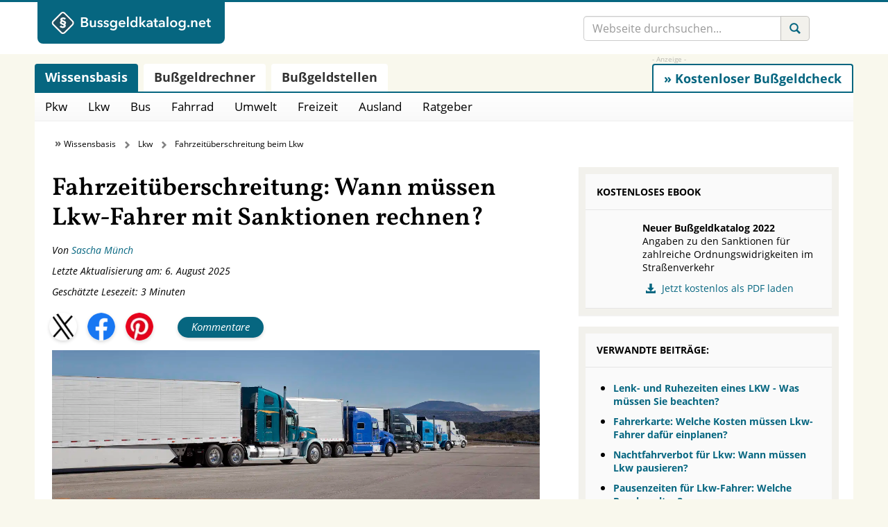

--- FILE ---
content_type: text/html; charset=UTF-8
request_url: https://www.bussgeldkatalog.net/fahrzeitueberschreitung-lkw/
body_size: 42640
content:
<!doctype html>
<html lang="de" prefix="og: http://ogp.me/ns#">
<head>
    <title>Wann liegt eine Fahrzeitüberschreitung mit dem Lkw vor?</title>
<style id="wpr-usedcss">@font-face{font-family:'Open Sans';font-style:normal;font-weight:400;font-display:swap;src:local('☺'),url('https://www.bussgeldkatalog.net/wp-content/themes/lawndon/fonts/open-sans-v18-latin-regular.woff2') format('woff2'),url('https://www.bussgeldkatalog.net/wp-content/themes/lawndon/fonts/open-sans-v28-latin-regular.woff') format('woff')}@font-face{font-family:'Open Sans';font-style:italic;font-weight:400;font-display:swap;src:local('☺'),url('https://www.bussgeldkatalog.net/wp-content/themes/lawndon/fonts/open-sans-v18-latin-italic.woff2') format('woff2'),url('https://www.bussgeldkatalog.net/wp-content/themes/lawndon/fonts/open-sans-v28-latin-italic.woff') format('woff')}@font-face{font-family:'Open Sans';font-style:normal;font-weight:700;font-display:swap;src:local('☺'),url('https://www.bussgeldkatalog.net/wp-content/themes/lawndon/fonts/open-sans-v18-latin-700.woff2') format('woff2'),url('https://www.bussgeldkatalog.net/wp-content/themes/lawndon/fonts/open-sans-v28-latin-700.woff') format('woff')}@font-face{font-family:Vollkorn;font-style:normal;font-weight:600;font-display:swap;src:local('☺'),url('https://www.bussgeldkatalog.net/wp-content/themes/lawndon/vollkorn/vollkorn-v13-latin-600.woff2') format('woff2')}@font-face{font-display:swap;font-family:'Glyphicons Regular';src:url('https://www.bussgeldkatalog.net/wp-content/themes/lawndon/src/vendor/glyphicons/fonts/glyphicons-regular.eot');src:url('https://www.bussgeldkatalog.net/wp-content/themes/lawndon/src/vendor/glyphicons/fonts/glyphicons-regular.eot?#iefix') format('embedded-opentype'),url('https://www.bussgeldkatalog.net/wp-content/themes/lawndon/src/vendor/glyphicons/fonts/glyphicons-regular.woff2') format('woff2'),url('https://www.bussgeldkatalog.net/wp-content/themes/lawndon/src/vendor/glyphicons/fonts/glyphicons-regular.woff') format('woff'),url('https://www.bussgeldkatalog.net/wp-content/themes/lawndon/src/vendor/glyphicons/fonts/glyphicons-regular.ttf') format('truetype'),url('https://www.bussgeldkatalog.net/wp-content/themes/lawndon/src/vendor/glyphicons/fonts/glyphicons-regular.svg#glyphiconsregular') format('svg')}.glyphicons{display:inline-block;font-family:'Glyphicons Regular';font-style:normal;font-weight:400;line-height:1;vertical-align:top;-webkit-font-smoothing:antialiased;-moz-osx-font-smoothing:grayscale}.glyphicons:before{display:inline-block;padding:6px 8px}.glyphicons-search:before{content:"\E028"}.glyphicons-book:before{content:"\E072"}.glyphicons-download-alt:before{content:"\E182"}.glyphicons-arrow-up:before{content:"\E214"}.glyphicons-calculator:before{content:"\E324"}.glyphicons-send:before{content:"\E422"}.glyphicons-newspaper:before{content:"\E609"}@font-face{font-display:swap;font-family:'Glyphicons Social';src:url('https://www.bussgeldkatalog.net/wp-content/themes/lawndon/src/vendor/glyphicons-social/fonts/glyphicons-social-regular.eot');src:url('https://www.bussgeldkatalog.net/wp-content/themes/lawndon/src/vendor/glyphicons-social/fonts/glyphicons-social-regular.eot?#iefix') format('embedded-opentype'),url('https://www.bussgeldkatalog.net/wp-content/themes/lawndon/src/vendor/glyphicons-social/fonts/glyphicons-social-regular.woff2') format('woff2'),url('https://www.bussgeldkatalog.net/wp-content/themes/lawndon/src/vendor/glyphicons-social/fonts/glyphicons-social-regular.woff') format('woff'),url('https://www.bussgeldkatalog.net/wp-content/themes/lawndon/src/vendor/glyphicons-social/fonts/glyphicons-social-regular.ttf') format('truetype'),url('https://www.bussgeldkatalog.net/wp-content/themes/lawndon/src/vendor/glyphicons-social/fonts/glyphicons-social-regular.svg#glyphicons_socialregular') format('svg')}.social{position:relative;top:1px;display:inline-block;font-family:'Glyphicons Social';font-style:normal;font-weight:400;line-height:1;-webkit-font-smoothing:antialiased;-moz-osx-font-smoothing:grayscale}.social-facebook:before{content:"\E031"}img:is([sizes=auto i],[sizes^="auto," i]){contain-intrinsic-size:3000px 1500px}:where(.wp-block-button__link){border-radius:9999px;box-shadow:none;padding:calc(.667em + 2px) calc(1.333em + 2px);text-decoration:none}:root :where(.wp-block-button .wp-block-button__link.is-style-outline),:root :where(.wp-block-button.is-style-outline>.wp-block-button__link){border:2px solid;padding:.667em 1.333em}:root :where(.wp-block-button .wp-block-button__link.is-style-outline:not(.has-text-color)),:root :where(.wp-block-button.is-style-outline>.wp-block-button__link:not(.has-text-color)){color:currentColor}:root :where(.wp-block-button .wp-block-button__link.is-style-outline:not(.has-background)),:root :where(.wp-block-button.is-style-outline>.wp-block-button__link:not(.has-background)){background-color:initial;background-image:none}:where(.wp-block-calendar table:not(.has-background) th){background:#ddd}:where(.wp-block-columns){margin-bottom:1.75em}:where(.wp-block-columns.has-background){padding:1.25em 2.375em}.wp-block-column{flex-grow:1;min-width:0;overflow-wrap:break-word;word-break:break-word}:where(.wp-block-post-comments input[type=submit]){border:none}:where(.wp-block-cover-image:not(.has-text-color)),:where(.wp-block-cover:not(.has-text-color)){color:#fff}:where(.wp-block-cover-image.is-light:not(.has-text-color)),:where(.wp-block-cover.is-light:not(.has-text-color)){color:#000}:root :where(.wp-block-cover h1:not(.has-text-color)),:root :where(.wp-block-cover h2:not(.has-text-color)),:root :where(.wp-block-cover h3:not(.has-text-color)),:root :where(.wp-block-cover h4:not(.has-text-color)),:root :where(.wp-block-cover h5:not(.has-text-color)),:root :where(.wp-block-cover h6:not(.has-text-color)),:root :where(.wp-block-cover p:not(.has-text-color)){color:inherit}:where(.wp-block-file){margin-bottom:1.5em}:where(.wp-block-file__button){border-radius:2em;display:inline-block;padding:.5em 1em}:where(.wp-block-file__button):is(a):active,:where(.wp-block-file__button):is(a):focus,:where(.wp-block-file__button):is(a):hover,:where(.wp-block-file__button):is(a):visited{box-shadow:none;color:#fff;opacity:.85;text-decoration:none}.wp-block-group{box-sizing:border-box}:where(.wp-block-group.wp-block-group-is-layout-constrained){position:relative}.wp-block-image>a,.wp-block-image>figure>a{display:inline-block}.wp-block-image img{box-sizing:border-box;height:auto;max-width:100%;vertical-align:bottom}@media not (prefers-reduced-motion){.wp-block-image img.hide{visibility:hidden}.wp-block-image img.show{animation:.4s show-content-image}}.wp-block-image .alignright,.wp-block-image.alignright{display:table}.wp-block-image .alignright>figcaption,.wp-block-image.alignright>figcaption{caption-side:bottom;display:table-caption}.wp-block-image .alignright{float:right;margin:.5em 0 .5em 1em}.wp-block-image :where(figcaption){margin-bottom:1em;margin-top:.5em}:root :where(.wp-block-image.is-style-rounded img,.wp-block-image .is-style-rounded img){border-radius:9999px}.wp-block-image figure{margin:0}@keyframes show-content-image{0%{visibility:hidden}99%{visibility:hidden}to{visibility:visible}}:where(.wp-block-latest-comments:not([style*=line-height] .wp-block-latest-comments__comment)){line-height:1.1}:where(.wp-block-latest-comments:not([style*=line-height] .wp-block-latest-comments__comment-excerpt p)){line-height:1.8}:root :where(.wp-block-latest-posts.is-grid){padding:0}:root :where(.wp-block-latest-posts.wp-block-latest-posts__list){padding-left:0}ol,ul{box-sizing:border-box}:root :where(.wp-block-list.has-background){padding:1.25em 2.375em}:where(.wp-block-navigation.has-background .wp-block-navigation-item a:not(.wp-element-button)),:where(.wp-block-navigation.has-background .wp-block-navigation-submenu a:not(.wp-element-button)){padding:.5em 1em}:where(.wp-block-navigation .wp-block-navigation__submenu-container .wp-block-navigation-item a:not(.wp-element-button)),:where(.wp-block-navigation .wp-block-navigation__submenu-container .wp-block-navigation-submenu a:not(.wp-element-button)),:where(.wp-block-navigation .wp-block-navigation__submenu-container .wp-block-navigation-submenu button.wp-block-navigation-item__content),:where(.wp-block-navigation .wp-block-navigation__submenu-container .wp-block-pages-list__item button.wp-block-navigation-item__content){padding:.5em 1em}:root :where(p.has-background){padding:1.25em 2.375em}:where(p.has-text-color:not(.has-link-color)) a{color:inherit}:where(.wp-block-post-comments-form) input:not([type=submit]),:where(.wp-block-post-comments-form) textarea{border:1px solid #949494;font-family:inherit;font-size:1em}:where(.wp-block-post-comments-form) input:where(:not([type=submit]):not([type=checkbox])),:where(.wp-block-post-comments-form) textarea{padding:calc(.667em + 2px)}:where(.wp-block-post-excerpt){box-sizing:border-box;margin-bottom:var(--wp--style--block-gap);margin-top:var(--wp--style--block-gap)}:where(.wp-block-preformatted.has-background){padding:1.25em 2.375em}.wp-block-quote{box-sizing:border-box}.wp-block-quote{overflow-wrap:break-word}:where(.wp-block-search__button){border:1px solid #ccc;padding:6px 10px}:where(.wp-block-search__input){font-family:inherit;font-size:inherit;font-style:inherit;font-weight:inherit;letter-spacing:inherit;line-height:inherit;text-transform:inherit}:where(.wp-block-search__button-inside .wp-block-search__inside-wrapper){border:1px solid #949494;box-sizing:border-box;padding:4px}:where(.wp-block-search__button-inside .wp-block-search__inside-wrapper) .wp-block-search__input{border:none;border-radius:0;padding:0 4px}:where(.wp-block-search__button-inside .wp-block-search__inside-wrapper) .wp-block-search__input:focus{outline:0}:where(.wp-block-search__button-inside .wp-block-search__inside-wrapper) :where(.wp-block-search__button){padding:4px 8px}:root :where(.wp-block-separator.is-style-dots){height:auto;line-height:1;text-align:center}:root :where(.wp-block-separator.is-style-dots):before{color:currentColor;content:"···";font-family:serif;font-size:1.5em;letter-spacing:2em;padding-left:2em}:root :where(.wp-block-site-logo.is-style-rounded){border-radius:9999px}:where(.wp-block-social-links:not(.is-style-logos-only)) .wp-social-link{background-color:#f0f0f0;color:#444}:where(.wp-block-social-links:not(.is-style-logos-only)) .wp-social-link-amazon{background-color:#f90;color:#fff}:where(.wp-block-social-links:not(.is-style-logos-only)) .wp-social-link-bandcamp{background-color:#1ea0c3;color:#fff}:where(.wp-block-social-links:not(.is-style-logos-only)) .wp-social-link-behance{background-color:#0757fe;color:#fff}:where(.wp-block-social-links:not(.is-style-logos-only)) .wp-social-link-bluesky{background-color:#0a7aff;color:#fff}:where(.wp-block-social-links:not(.is-style-logos-only)) .wp-social-link-codepen{background-color:#1e1f26;color:#fff}:where(.wp-block-social-links:not(.is-style-logos-only)) .wp-social-link-deviantart{background-color:#02e49b;color:#fff}:where(.wp-block-social-links:not(.is-style-logos-only)) .wp-social-link-discord{background-color:#5865f2;color:#fff}:where(.wp-block-social-links:not(.is-style-logos-only)) .wp-social-link-dribbble{background-color:#e94c89;color:#fff}:where(.wp-block-social-links:not(.is-style-logos-only)) .wp-social-link-dropbox{background-color:#4280ff;color:#fff}:where(.wp-block-social-links:not(.is-style-logos-only)) .wp-social-link-etsy{background-color:#f45800;color:#fff}:where(.wp-block-social-links:not(.is-style-logos-only)) .wp-social-link-facebook{background-color:#0866ff;color:#fff}:where(.wp-block-social-links:not(.is-style-logos-only)) .wp-social-link-fivehundredpx{background-color:#000;color:#fff}:where(.wp-block-social-links:not(.is-style-logos-only)) .wp-social-link-flickr{background-color:#0461dd;color:#fff}:where(.wp-block-social-links:not(.is-style-logos-only)) .wp-social-link-foursquare{background-color:#e65678;color:#fff}:where(.wp-block-social-links:not(.is-style-logos-only)) .wp-social-link-github{background-color:#24292d;color:#fff}:where(.wp-block-social-links:not(.is-style-logos-only)) .wp-social-link-goodreads{background-color:#eceadd;color:#382110}:where(.wp-block-social-links:not(.is-style-logos-only)) .wp-social-link-google{background-color:#ea4434;color:#fff}:where(.wp-block-social-links:not(.is-style-logos-only)) .wp-social-link-gravatar{background-color:#1d4fc4;color:#fff}:where(.wp-block-social-links:not(.is-style-logos-only)) .wp-social-link-instagram{background-color:#f00075;color:#fff}:where(.wp-block-social-links:not(.is-style-logos-only)) .wp-social-link-lastfm{background-color:#e21b24;color:#fff}:where(.wp-block-social-links:not(.is-style-logos-only)) .wp-social-link-linkedin{background-color:#0d66c2;color:#fff}:where(.wp-block-social-links:not(.is-style-logos-only)) .wp-social-link-mastodon{background-color:#3288d4;color:#fff}:where(.wp-block-social-links:not(.is-style-logos-only)) .wp-social-link-medium{background-color:#000;color:#fff}:where(.wp-block-social-links:not(.is-style-logos-only)) .wp-social-link-meetup{background-color:#f6405f;color:#fff}:where(.wp-block-social-links:not(.is-style-logos-only)) .wp-social-link-patreon{background-color:#000;color:#fff}:where(.wp-block-social-links:not(.is-style-logos-only)) .wp-social-link-pinterest{background-color:#e60122;color:#fff}:where(.wp-block-social-links:not(.is-style-logos-only)) .wp-social-link-pocket{background-color:#ef4155;color:#fff}:where(.wp-block-social-links:not(.is-style-logos-only)) .wp-social-link-reddit{background-color:#ff4500;color:#fff}:where(.wp-block-social-links:not(.is-style-logos-only)) .wp-social-link-skype{background-color:#0478d7;color:#fff}:where(.wp-block-social-links:not(.is-style-logos-only)) .wp-social-link-snapchat{background-color:#fefc00;color:#fff;stroke:#000}:where(.wp-block-social-links:not(.is-style-logos-only)) .wp-social-link-soundcloud{background-color:#ff5600;color:#fff}:where(.wp-block-social-links:not(.is-style-logos-only)) .wp-social-link-spotify{background-color:#1bd760;color:#fff}:where(.wp-block-social-links:not(.is-style-logos-only)) .wp-social-link-telegram{background-color:#2aabee;color:#fff}:where(.wp-block-social-links:not(.is-style-logos-only)) .wp-social-link-threads{background-color:#000;color:#fff}:where(.wp-block-social-links:not(.is-style-logos-only)) .wp-social-link-tiktok{background-color:#000;color:#fff}:where(.wp-block-social-links:not(.is-style-logos-only)) .wp-social-link-tumblr{background-color:#011835;color:#fff}:where(.wp-block-social-links:not(.is-style-logos-only)) .wp-social-link-twitch{background-color:#6440a4;color:#fff}:where(.wp-block-social-links:not(.is-style-logos-only)) .wp-social-link-twitter{background-color:#1da1f2;color:#fff}:where(.wp-block-social-links:not(.is-style-logos-only)) .wp-social-link-vimeo{background-color:#1eb7ea;color:#fff}:where(.wp-block-social-links:not(.is-style-logos-only)) .wp-social-link-vk{background-color:#4680c2;color:#fff}:where(.wp-block-social-links:not(.is-style-logos-only)) .wp-social-link-wordpress{background-color:#3499cd;color:#fff}:where(.wp-block-social-links:not(.is-style-logos-only)) .wp-social-link-whatsapp{background-color:#25d366;color:#fff}:where(.wp-block-social-links:not(.is-style-logos-only)) .wp-social-link-x{background-color:#000;color:#fff}:where(.wp-block-social-links:not(.is-style-logos-only)) .wp-social-link-yelp{background-color:#d32422;color:#fff}:where(.wp-block-social-links:not(.is-style-logos-only)) .wp-social-link-youtube{background-color:red;color:#fff}:where(.wp-block-social-links.is-style-logos-only) .wp-social-link{background:0 0}:where(.wp-block-social-links.is-style-logos-only) .wp-social-link svg{height:1.25em;width:1.25em}:where(.wp-block-social-links.is-style-logos-only) .wp-social-link-amazon{color:#f90}:where(.wp-block-social-links.is-style-logos-only) .wp-social-link-bandcamp{color:#1ea0c3}:where(.wp-block-social-links.is-style-logos-only) .wp-social-link-behance{color:#0757fe}:where(.wp-block-social-links.is-style-logos-only) .wp-social-link-bluesky{color:#0a7aff}:where(.wp-block-social-links.is-style-logos-only) .wp-social-link-codepen{color:#1e1f26}:where(.wp-block-social-links.is-style-logos-only) .wp-social-link-deviantart{color:#02e49b}:where(.wp-block-social-links.is-style-logos-only) .wp-social-link-discord{color:#5865f2}:where(.wp-block-social-links.is-style-logos-only) .wp-social-link-dribbble{color:#e94c89}:where(.wp-block-social-links.is-style-logos-only) .wp-social-link-dropbox{color:#4280ff}:where(.wp-block-social-links.is-style-logos-only) .wp-social-link-etsy{color:#f45800}:where(.wp-block-social-links.is-style-logos-only) .wp-social-link-facebook{color:#0866ff}:where(.wp-block-social-links.is-style-logos-only) .wp-social-link-fivehundredpx{color:#000}:where(.wp-block-social-links.is-style-logos-only) .wp-social-link-flickr{color:#0461dd}:where(.wp-block-social-links.is-style-logos-only) .wp-social-link-foursquare{color:#e65678}:where(.wp-block-social-links.is-style-logos-only) .wp-social-link-github{color:#24292d}:where(.wp-block-social-links.is-style-logos-only) .wp-social-link-goodreads{color:#382110}:where(.wp-block-social-links.is-style-logos-only) .wp-social-link-google{color:#ea4434}:where(.wp-block-social-links.is-style-logos-only) .wp-social-link-gravatar{color:#1d4fc4}:where(.wp-block-social-links.is-style-logos-only) .wp-social-link-instagram{color:#f00075}:where(.wp-block-social-links.is-style-logos-only) .wp-social-link-lastfm{color:#e21b24}:where(.wp-block-social-links.is-style-logos-only) .wp-social-link-linkedin{color:#0d66c2}:where(.wp-block-social-links.is-style-logos-only) .wp-social-link-mastodon{color:#3288d4}:where(.wp-block-social-links.is-style-logos-only) .wp-social-link-medium{color:#000}:where(.wp-block-social-links.is-style-logos-only) .wp-social-link-meetup{color:#f6405f}:where(.wp-block-social-links.is-style-logos-only) .wp-social-link-patreon{color:#000}:where(.wp-block-social-links.is-style-logos-only) .wp-social-link-pinterest{color:#e60122}:where(.wp-block-social-links.is-style-logos-only) .wp-social-link-pocket{color:#ef4155}:where(.wp-block-social-links.is-style-logos-only) .wp-social-link-reddit{color:#ff4500}:where(.wp-block-social-links.is-style-logos-only) .wp-social-link-skype{color:#0478d7}:where(.wp-block-social-links.is-style-logos-only) .wp-social-link-snapchat{color:#fff;stroke:#000}:where(.wp-block-social-links.is-style-logos-only) .wp-social-link-soundcloud{color:#ff5600}:where(.wp-block-social-links.is-style-logos-only) .wp-social-link-spotify{color:#1bd760}:where(.wp-block-social-links.is-style-logos-only) .wp-social-link-telegram{color:#2aabee}:where(.wp-block-social-links.is-style-logos-only) .wp-social-link-threads{color:#000}:where(.wp-block-social-links.is-style-logos-only) .wp-social-link-tiktok{color:#000}:where(.wp-block-social-links.is-style-logos-only) .wp-social-link-tumblr{color:#011835}:where(.wp-block-social-links.is-style-logos-only) .wp-social-link-twitch{color:#6440a4}:where(.wp-block-social-links.is-style-logos-only) .wp-social-link-twitter{color:#1da1f2}:where(.wp-block-social-links.is-style-logos-only) .wp-social-link-vimeo{color:#1eb7ea}:where(.wp-block-social-links.is-style-logos-only) .wp-social-link-vk{color:#4680c2}:where(.wp-block-social-links.is-style-logos-only) .wp-social-link-whatsapp{color:#25d366}:where(.wp-block-social-links.is-style-logos-only) .wp-social-link-wordpress{color:#3499cd}:where(.wp-block-social-links.is-style-logos-only) .wp-social-link-x{color:#000}:where(.wp-block-social-links.is-style-logos-only) .wp-social-link-yelp{color:#d32422}:where(.wp-block-social-links.is-style-logos-only) .wp-social-link-youtube{color:red}:root :where(.wp-block-social-links .wp-social-link a){padding:.25em}:root :where(.wp-block-social-links.is-style-logos-only .wp-social-link a){padding:0}:root :where(.wp-block-social-links.is-style-pill-shape .wp-social-link a){padding-left:.6666666667em;padding-right:.6666666667em}:root :where(.wp-block-tag-cloud.is-style-outline){display:flex;flex-wrap:wrap;gap:1ch}:root :where(.wp-block-tag-cloud.is-style-outline a){border:1px solid;font-size:unset!important;margin-right:0;padding:1ch 2ch;text-decoration:none!important}:root :where(.wp-block-table-of-contents){box-sizing:border-box}:where(.wp-block-term-description){box-sizing:border-box;margin-bottom:var(--wp--style--block-gap);margin-top:var(--wp--style--block-gap)}:where(pre.wp-block-verse){font-family:inherit}:root{--wp--preset--font-size--normal:16px;--wp--preset--font-size--huge:42px}.screen-reader-text{border:0;clip-path:inset(50%);height:1px;margin:-1px;overflow:hidden;padding:0;position:absolute;width:1px;word-wrap:normal!important}.screen-reader-text:focus{background-color:#ddd;clip-path:none;color:#444;display:block;font-size:1em;height:auto;left:5px;line-height:normal;padding:15px 23px 14px;text-decoration:none;top:5px;width:auto;z-index:100000}html :where(.has-border-color){border-style:solid}html :where([style*=border-top-color]){border-top-style:solid}html :where([style*=border-right-color]){border-right-style:solid}html :where([style*=border-bottom-color]){border-bottom-style:solid}html :where([style*=border-left-color]){border-left-style:solid}html :where([style*=border-width]){border-style:solid}html :where([style*=border-top-width]){border-top-style:solid}html :where([style*=border-right-width]){border-right-style:solid}html :where([style*=border-bottom-width]){border-bottom-style:solid}html :where([style*=border-left-width]){border-left-style:solid}html :where(img[class*=wp-image-]){height:auto;max-width:100%}:where(figure){margin:0 0 1em}html :where(.is-position-sticky){--wp-admin--admin-bar--position-offset:var(--wp-admin--admin-bar--height,0px)}@media screen and (max-width:600px){html :where(.is-position-sticky){--wp-admin--admin-bar--position-offset:0px}}:root{--wp--preset--aspect-ratio--square:1;--wp--preset--aspect-ratio--4-3:4/3;--wp--preset--aspect-ratio--3-4:3/4;--wp--preset--aspect-ratio--3-2:3/2;--wp--preset--aspect-ratio--2-3:2/3;--wp--preset--aspect-ratio--16-9:16/9;--wp--preset--aspect-ratio--9-16:9/16;--wp--preset--color--black:#000000;--wp--preset--color--cyan-bluish-gray:#abb8c3;--wp--preset--color--white:#ffffff;--wp--preset--color--pale-pink:#f78da7;--wp--preset--color--vivid-red:#cf2e2e;--wp--preset--color--luminous-vivid-orange:#ff6900;--wp--preset--color--luminous-vivid-amber:#fcb900;--wp--preset--color--light-green-cyan:#7bdcb5;--wp--preset--color--vivid-green-cyan:#00d084;--wp--preset--color--pale-cyan-blue:#8ed1fc;--wp--preset--color--vivid-cyan-blue:#0693e3;--wp--preset--color--vivid-purple:#9b51e0;--wp--preset--gradient--vivid-cyan-blue-to-vivid-purple:linear-gradient(135deg,rgba(6, 147, 227, 1) 0%,rgb(155, 81, 224) 100%);--wp--preset--gradient--light-green-cyan-to-vivid-green-cyan:linear-gradient(135deg,rgb(122, 220, 180) 0%,rgb(0, 208, 130) 100%);--wp--preset--gradient--luminous-vivid-amber-to-luminous-vivid-orange:linear-gradient(135deg,rgba(252, 185, 0, 1) 0%,rgba(255, 105, 0, 1) 100%);--wp--preset--gradient--luminous-vivid-orange-to-vivid-red:linear-gradient(135deg,rgba(255, 105, 0, 1) 0%,rgb(207, 46, 46) 100%);--wp--preset--gradient--very-light-gray-to-cyan-bluish-gray:linear-gradient(135deg,rgb(238, 238, 238) 0%,rgb(169, 184, 195) 100%);--wp--preset--gradient--cool-to-warm-spectrum:linear-gradient(135deg,rgb(74, 234, 220) 0%,rgb(151, 120, 209) 20%,rgb(207, 42, 186) 40%,rgb(238, 44, 130) 60%,rgb(251, 105, 98) 80%,rgb(254, 248, 76) 100%);--wp--preset--gradient--blush-light-purple:linear-gradient(135deg,rgb(255, 206, 236) 0%,rgb(152, 150, 240) 100%);--wp--preset--gradient--blush-bordeaux:linear-gradient(135deg,rgb(254, 205, 165) 0%,rgb(254, 45, 45) 50%,rgb(107, 0, 62) 100%);--wp--preset--gradient--luminous-dusk:linear-gradient(135deg,rgb(255, 203, 112) 0%,rgb(199, 81, 192) 50%,rgb(65, 88, 208) 100%);--wp--preset--gradient--pale-ocean:linear-gradient(135deg,rgb(255, 245, 203) 0%,rgb(182, 227, 212) 50%,rgb(51, 167, 181) 100%);--wp--preset--gradient--electric-grass:linear-gradient(135deg,rgb(202, 248, 128) 0%,rgb(113, 206, 126) 100%);--wp--preset--gradient--midnight:linear-gradient(135deg,rgb(2, 3, 129) 0%,rgb(40, 116, 252) 100%);--wp--preset--font-size--small:13px;--wp--preset--font-size--medium:20px;--wp--preset--font-size--large:36px;--wp--preset--font-size--x-large:42px;--wp--preset--spacing--20:0.44rem;--wp--preset--spacing--30:0.67rem;--wp--preset--spacing--40:1rem;--wp--preset--spacing--50:1.5rem;--wp--preset--spacing--60:2.25rem;--wp--preset--spacing--70:3.38rem;--wp--preset--spacing--80:5.06rem;--wp--preset--shadow--natural:6px 6px 9px rgba(0, 0, 0, .2);--wp--preset--shadow--deep:12px 12px 50px rgba(0, 0, 0, .4);--wp--preset--shadow--sharp:6px 6px 0px rgba(0, 0, 0, .2);--wp--preset--shadow--outlined:6px 6px 0px -3px rgba(255, 255, 255, 1),6px 6px rgba(0, 0, 0, 1);--wp--preset--shadow--crisp:6px 6px 0px rgba(0, 0, 0, 1)}:where(.is-layout-flex){gap:.5em}:where(.is-layout-grid){gap:.5em}:where(.wp-block-post-template.is-layout-flex){gap:1.25em}:where(.wp-block-post-template.is-layout-grid){gap:1.25em}:where(.wp-block-columns.is-layout-flex){gap:2em}:where(.wp-block-columns.is-layout-grid){gap:2em}:root :where(.wp-block-pullquote){font-size:1.5em;line-height:1.6}.i-tooltip-container{position:relative;display:inline-block}.i-tooltip-container .i-tooltip-info{display:none;position:absolute;top:-142px;left:-118px;line-height:1.5;font-size:12px;padding:10px;width:250px;background:#fff;border-radius:4px;font-size:12px;color:gray;box-shadow:0 2px 8px 0 rgba(0,0,0,.25);transition:opacity 250ms ease-in-out}@media screen and (max-width:940px){.i-tooltip-container .i-tooltip-info{left:-230}}@media screen and (max-width:477px){.i-tooltip-container .i-tooltip-info{left:0}}.i-tooltip-container .i-tooltip-btn{width:18px;height:18px;text-align:center;display:flex;align-items:center;padding-left:6px;cursor:help;border:1px solid #bbb;font-family:'Times New Roman',serif;color:#bbb;border-radius:100%;font-size:14px;box-sizing:border-box}label{cursor:pointer;padding:0 5px}.price-calc-container>label:nth-child(2){display:inline}.l1-authorbox{margin:5% 0;font-family:Arial,sans-serif;color:#333}.l1-authorbox-inner{display:flex;align-items:flex-start;background-color:#f9f9f9;border:1px solid #e0e0e0;padding:20px;border-radius:8px}.l1-authorbox-avatar{flex-shrink:0;margin-right:20px}.l1-authorbox-avatar img{width:133px;height:133px}.l1-authorbox-personal-info{flex:1}.l1-authorbox-name{font-size:22px;font-weight:700;text-decoration:none;margin-bottom:10px;display:inline-block}.l1-authorbox-name:hover{color:#005177}.l1-authorbox-description{font-size:16px;line-height:1.6;margin-bottom:0;word-break:break-word}@media (max-width:600px){.l1-authorbox-inner{flex-direction:column;align-items:center;text-align:center}.l1-authorbox-avatar{margin-right:0;margin-bottom:15px}.l1-authorbox-avatar img{width:115px;height:115px}.l1-authorbox-name{font-size:20px}.l1-authorbox-description{font-size:15px}}@media only screen and (min-width:1920px) and (max-width:4096px){.azk-native-responsive.azk-native-content{min-height:280px}}@media only screen and (min-width:1366px) and (max-width:1919px){.azk-native-responsive.azk-native-content{min-height:280px}}@media only screen and (min-width:1280px) and (max-width:1365px){.azk-native-responsive.azk-native-content{min-height:280px}}@media only screen and (min-width:1024px) and (max-width:1279px){.azk-native-responsive.azk-native-content{min-height:280px}}@media only screen and (min-width:960px) and (max-width:1023px){.azk-native-responsive.azk-native-content{min-height:280px}}@media only screen and (min-width:640px) and (max-width:767px){.azk-native-responsive.azk-native-content{min-height:280px}}@media only screen and (min-width:360px) and (max-width:479px){.azk-native-responsive.azk-native-top{min-height:402px}.azk-native-responsive.azk-native-content{min-height:360px}.azk-native-responsive.azk-native-bottom{min-height:360px}}@media only screen and (min-width:320px) and (max-width:359px){.azk-native-responsive.azk-native-content{min-height:354px}.azk-native-responsive.azk-native-bottom{min-height:354px}}.azk-native-top{margin-bottom:10px}.azk-native-bottom{margin-top:10px}.azk-native-content{margin-top:10px;margin-bottom:10px}.azk-native-bottom::before,.azk-native-content::before,.azk-native-top::before{content:"- Anzeige -";text-align:right;display:block;color:rgba(0,0,0,.25);font-size:12px}.azk-native-outer{width:100%;clear:both;margin-bottom:10px;hyphens:auto}.azk-native-outer:hover{cursor:pointer!important}.azk-native-inner{display:block;text-align:left;margin:0;padding:10px}.azk-native-inner .azk-native-description{display:block;font-size:15px;padding:15px 0;line-height:1.5}.azk-native-inner .azk-native-button{display:block;font-size:17px;width:200px;padding:10px 0;text-align:center}.azk-native-responsive{min-height:170px}.azk-native-responsive.azk-adsense{min-height:90px}@media only screen and (max-width:480px){.azk-native-responsive{min-height:170px}.azk-native-responsive.azk-adsense{min-height:250px}}@media only screen and (max-width:680px){table.table--clickout{display:block}table.table--clickout tbody,table.table--clickout thead{display:block}table.table--clickout tr{display:flex;flex-wrap:wrap}table.table--clickout tr td:first-of-type,table.table--clickout tr th:first-of-type{width:40%}table.table--clickout tr td:nth-of-type(2),table.table--clickout tr td:nth-of-type(3),table.table--clickout tr td:nth-of-type(4),table.table--clickout tr th:nth-of-type(2),table.table--clickout tr th:nth-of-type(3),table.table--clickout tr th:nth-of-type(4){flex:1}table.table--clickout tr td[colspan]{width:100%}table.table--clickout tr td.td--clickout{width:100%;text-align:center;background-color:#f2f2f2}table.table--clickout tr td.td--clickout .clickout{display:inline-block!important}table.table--clickout tr td.td--clickout:before{content:'Lohnt ein Einspruch? '}table.table--clickout tr td.td--clickout{display:inline-block}}.breadcrumb>ul:first-child>li:nth-child(1):before{content:""}.breadcrumb li{display:inline-block!important}.breadcrumb li:before{color:#5a5a5a;content:"\00BB";font-size:15px;font-weight:700;margin:0 4px}.image-credits-txt{display:none}.image-credits-txt:before{content:attr(data-credits);font-style:italic}p>.image-credits-link{margin:20px auto}.image-credits-link{display:inline-block;padding:10px 20px;background-color:#6c757d;color:#fff;text-align:center;text-decoration:none;border:none;cursor:pointer;border-radius:5px;margin:0 auto}.image-credits-link:focus{outline:#adb5bd solid 2px;outline-offset:2px}.image-credits-link:hover{background-color:#5a6268;color:#fff}.share-btns{display:flex;flex-wrap:nowrap;align-items:center!important;justify-content:flex-start;margin:10px 0;font-style:italic}.share-btn{display:inline-block;margin-right:15px;cursor:pointer;outline:0;transition:transform .3s ease,box-shadow .3s ease}.share-btn img{width:40px;height:40px;border-radius:50%;box-shadow:0 2px 5px rgba(0,0,0,.15);transition:opacity .3s ease,transform .3s ease}.share-btn:hover img{opacity:.9;transform:scale(1.1);box-shadow:0 4px 10px rgba(0,0,0,.2)}.share-btn:focus img{outline:#0056b3 solid 2px;outline-offset:2px}.kommentare-btn{background-color:#066680;color:#fff;padding:10px 20px;font-size:15px;text-align:center;border-radius:25px;text-decoration:none;display:inline-flex;align-items:center;justify-content:center;margin-left:20px;transition:background-color .3s ease,box-shadow .3s ease,transform .3s ease;box-shadow:0 2px 5px rgba(0,0,0,.15)}.kommentare-btn:hover{box-shadow:0 4px 10px rgba(0,0,0,.2);transform:scaleX(1.05);color:#fff!important}.kommentare-btn:focus{outline:#0056b3 solid 2px;outline-offset:2px}@media (max-width:600px){.share-btns{flex-wrap:nowrap;overflow-x:auto;justify-content:flex-start}.share-btn{margin-right:10px}.share-btn img{width:36px;height:36px}.kommentare-btn{padding:8px 15px;font-size:14px;margin-left:10px}}.post-ratings{width:100%;opacity:1}.post-ratings-loading{display:none;height:16px;text-align:left}.post-ratings-image{border:0}.post-ratings img,.post-ratings-image img,.post-ratings-loading img{border:0;padding:0;margin:0}#ez-toc-container{background:#f9f9f9;border:1px solid #aaa;border-radius:4px;-webkit-box-shadow:0 1px 1px rgba(0,0,0,.05);box-shadow:0 1px 1px rgba(0,0,0,.05);display:table;margin-bottom:1em;padding:10px 20px 10px 10px;position:relative;width:auto}div.ez-toc-widget-container{padding:0;position:relative}div.ez-toc-widget-container ul{display:block}div.ez-toc-widget-container li{border:none;padding:0}div.ez-toc-widget-container ul.ez-toc-list{padding:10px}#ez-toc-container ul ul{margin-left:1.5em}#ez-toc-container li,#ez-toc-container ul{padding:0}#ez-toc-container li,#ez-toc-container ul,#ez-toc-container ul li,div.ez-toc-widget-container,div.ez-toc-widget-container li{background:0 0;list-style:none;line-height:1.6;margin:0;overflow:hidden;z-index:1}#ez-toc-container .ez-toc-title{text-align:left;line-height:1.45;margin:0;padding:0}.ez-toc-title-container{display:table;width:100%}.ez-toc-title,.ez-toc-title-toggle{display:inline;text-align:left;vertical-align:middle}#ez-toc-container div.ez-toc-title-container+ul.ez-toc-list{margin-top:1em}#ez-toc-container a{color:#444;box-shadow:none;text-decoration:none;text-shadow:none;display:inline-flex;align-items:stretch;flex-wrap:nowrap}#ez-toc-container a:visited{color:#9f9f9f}#ez-toc-container a:hover{text-decoration:underline}#ez-toc-container a.ez-toc-toggle{display:flex;align-items:center}.ez-toc-widget-container ul.ez-toc-list li::before{content:' ';position:absolute;left:0;right:0;height:30px;line-height:30px;z-index:-1}.ez-toc-widget-container ul.ez-toc-list li.active{background-color:#ededed}.ez-toc-widget-container li.active>a{font-weight:900}.btn.active{background-image:none}#ez-toc-container input,.ez-toc-toggle #item{position:absolute;left:-999em}#ez-toc-container input[type=checkbox]:checked+nav,#ez-toc-widget-container input[type=checkbox]:checked+nav{opacity:0;max-height:0;border:none;display:none}#ez-toc-container label{position:relative;cursor:pointer;display:initial}#ez-toc-container .ez-toc-toggle label{float:right;position:relative;font-size:16px;padding:0;border:1px solid #999191;border-radius:5px;cursor:pointer;left:10px;width:35px}div#ez-toc-container .ez-toc-title{display:initial}#ez-toc-container a.ez-toc-toggle{color:#444;background:inherit;border:inherit}#ez-toc-container .eztoc-toggle-hide-by-default{display:none}.ez-toc-widget-container ul li a{padding-left:10px;display:inline-flex;align-items:stretch;flex-wrap:nowrap}.ez-toc-widget-container ul.ez-toc-list li{height:auto!important}div#ez-toc-container .ez-toc-title{font-size:125%}div#ez-toc-container .ez-toc-title{font-weight:700}div#ez-toc-container ul li,div#ez-toc-container ul li a{font-size:100%}div#ez-toc-container ul li,div#ez-toc-container ul li a{font-weight:500}div#ez-toc-container nav ul ul li{font-size:95%}div#ez-toc-container{width:100%}.ez-toc-container-direction{direction:ltr}.ez-toc-counter ul{counter-reset:item}.ez-toc-counter nav ul li a::before{content:counters(item, '.', decimal) '. ';display:inline-block;counter-increment:item;flex-grow:0;flex-shrink:0;margin-right:.2em;float:left}.ez-toc-widget-container ul{counter-reset:item}.ez-toc-widget-container nav ul li a::before{content:counters(item, '.', decimal) '. ';display:inline-block;counter-increment:item;flex-grow:0;flex-shrink:0;margin-right:.2em;float:left}.tablepress{--text-color:#111;--head-text-color:var(--text-color);--head-bg-color:#d9edf7;--odd-text-color:var(--text-color);--odd-bg-color:#fff;--even-text-color:var(--text-color);--even-bg-color:#f9f9f9;--hover-text-color:var(--text-color);--hover-bg-color:#f3f3f3;--border-color:#ddd;--padding:0.5rem;border:none;border-collapse:collapse;border-spacing:0;clear:both;margin:0 auto 1rem;table-layout:auto;width:100%}.tablepress>:not(caption)>*>*{background:0 0;border:none;box-sizing:border-box;float:none!important;padding:var(--padding);text-align:left;vertical-align:top}.tablepress>:where(thead)+tbody>:where(:not(.child))>*,.tablepress>tbody>*~:where(:not(.child))>*{border-top:1px solid var(--border-color)}.tablepress>:where(thead,tfoot)>tr>*{background-color:var(--head-bg-color);color:var(--head-text-color);font-weight:700;vertical-align:middle;word-break:normal}.tablepress>:where(tbody)>tr>*{color:var(--text-color)}.tablepress>:where(tbody.row-striping)>:nth-child(oddof:where(:not(.child,.dtrg-group)))+:where(.child)>*,.tablepress>:where(tbody.row-striping)>:nth-child(oddof:where(:not(.child,.dtrg-group)))>*{background-color:var(--odd-bg-color);color:var(--odd-text-color)}.tablepress>:where(tbody.row-striping)>:nth-child(evenof:where(:not(.child,.dtrg-group)))+:where(.child)>*,.tablepress>:where(tbody.row-striping)>:nth-child(evenof:where(:not(.child,.dtrg-group)))>*{background-color:var(--even-bg-color);color:var(--even-text-color)}.tablepress>.row-hover>tr:has(+.child:hover)>*,.tablepress>.row-hover>tr:hover+:where(.child)>*,.tablepress>.row-hover>tr:where(:not(.dtrg-group)):hover>*{background-color:var(--hover-bg-color);color:var(--hover-text-color)}.tablepress img{border:none;margin:0;max-width:none;padding:0}.tablepress{--head-active-bg-color:#049cdb;--head-active-text-color:var(--head-text-color);--head-sort-arrow-color:var(--head-active-text-color)}.tablepress thead th:active{outline:0}.tablepress thead th{background-color:#ffd41a;color:#333}.tablepress thead th a{color:#fff!important}.td--clickout{white-space:nowrap}.about{margin-top:-5px!important}.table--clickout::after{content:"** Anzeige";font-size:12px;color:rgba(0,0,0,.25)}@media only screen and (min-width:768px){.header-image{min-height:215px!important}.actionbar-item-share{width:-webkit-fill-available!important}li.menu-list-item:last-child::before{content:"- Anzeige -";display:flex;justify-content:right;font-size:10px;color:rgba(0,0,0,.25)}}.header-image{height:115px}@media only screen and (max-width:767px){body>div.container.body-container>div:nth-child(2)>main{margin-top:27.5%}.headline-hero{margin-top:2.5%}.wp-block-image .alignright{margin:0 12.5%!important;float:none!important}}@media only screen and (max-width:341px){.share-btn{padding:10px!important;margin:2px 4px!important}}.price-calc-container{hyphens:auto}@media screen and (min-width:587px) and (max-width:650px){.i-tooltip-info{left:-211px!important}}@media screen and (min-width:439px) and (max-width:586px){.i-tooltip-info{left:0!important}}@media screen and (min-width:327px) and (max-width:438px){.i-tooltip-info{left:-211px!important}}@media screen and (min-width:0) and (max-width:326px){.i-tooltip-info{left:0!important}}.article ul li:before{content:""!important}#ez-toc-container a{line-height:1.75}#ez-toc-container{font-size:18px!important;padding:15px 20px!important}#ez-toc-container{border:10px solid #f2f1ec}.ez-toc-title-container{border-bottom:1px solid #e6e6e6;margin-bottom:10px;padding:0 0 10px}.ez-toc-counter nav ul li a::before{font-weight:700}@media only screen and (min-width:900px){form#commentform.comment-form.row div.col-xs-24.col-md-8{width:50%}#ez-toc-container{width:300px}}.article ul li::before{content:"\E224"!important;position:absolute;font-style:initial;left:20}div#ez-toc-container ul li::before{display:none!important}.breadcrumb li::after{-webkit-font-smoothing:antialiased}.actionbar-bordered{width:75%!important;margin:0!important}.actionbar-item-share{width:max-content}@media only screen and (max-width:768px){nav.menu::after{content:"* Anzeige";font-size:8px;color:#b8d7e1;padding-top:2px;display:flex;justify-content:right;padding-right:24px;background-color:#fff}div#ez-toc-container{padding:10px!important}}.wp-element-caption{font-style:italic}div.l1-authorbox-personal-info>p{margin-bottom:0}div.l1-authorbox-personal-info>p{margin-bottom:20px!important}.about{width:300px}.share-btns{align-items:normal}div.l1-authorbox-personal-info>p{margin-bottom:0!important}.kommentare-btn{height:30px;margin-top:1px}.page-template-default .header-image{margin-top:4em}a.fb-link{text-decoration:none!important}.skip-link{position:absolute;top:-40px;left:0;background:#000;color:#fff;padding:8px;z-index:100;text-decoration:none;transition:top .3s}.skip-link:focus{top:0}.menu .btn-online-scheidung{color:#066680!important}.menu .btn-online-scheidung:hover{color:#fff!important}.list-social a{color:#fff!important;text-decoration:none!important}.list-social a:hover{text-decoration:underline!important}.menu-sub a{color:#000!important}#required-info,.wp-block-quote p{color:#000!important}.wp-block-quote{color:#737373}.breadcrumb,.ez-toc-list{line-height:2}@media only screen and (max-width:767px){body>div.container.body-container>div:nth-child(2)>main{margin-top:0!important}}@media only screen and (max-width:680px){.header{position:fixed;width:100%;top:0;left:0;transition:top .3s ease-in-out}}.ez-toc-list-level-1,.ez-toc-list-level-3,.ez-toc-title{padding:0 7.5px!important}div#ez-toc-container{hyphens:auto}html{scroll-behavior:smooth}.false-h3{margin-top:40px;margin-bottom:0!important;font-weight:600}div#ez-toc-container{width:auto!important}div.rp4wp-related-posts.rp4wp-related-page>ul>li:nth-child(n)::before{margin-top:1rem}html{font-family:sans-serif;-ms-text-size-adjust:100%;-webkit-text-size-adjust:100%}body{margin:0;text-rendering:optimizeLegibility}article,aside,figcaption,figure,footer,header,main,menu,nav,section,summary{display:block}progress,video{display:inline-block;vertical-align:baseline}[hidden],template{display:none}a{background-color:transparent}a:active,a:hover{outline:0}strong{font-weight:700}h1{font-size:2em;margin:.67em 0}small{font-size:80%}img{border:0}svg:not(:root){overflow:hidden}figure{margin:1em 40px}button,input,optgroup,select,textarea{color:inherit;font:inherit;margin:0}button{overflow:visible}button,select{text-transform:none}button,html input[type=button],input[type=reset],input[type=submit]{-webkit-appearance:button;cursor:pointer}button[disabled],html input[disabled]{cursor:default}button::-moz-focus-inner,input::-moz-focus-inner{border:0;padding:0}input{line-height:normal}input[type=checkbox],input[type=radio]{box-sizing:border-box;padding:0}input[type=number]::-webkit-inner-spin-button,input[type=number]::-webkit-outer-spin-button{height:auto}input[type=search]{-webkit-appearance:textfield;box-sizing:content-box}input[type=search]::-webkit-search-cancel-button,input[type=search]::-webkit-search-decoration{-webkit-appearance:none}fieldset{border:1px solid silver;margin:0 2px;padding:.35em .625em .75em}legend{border:0;padding:0}textarea{overflow:auto}optgroup{font-weight:700}table{border-collapse:collapse;border-spacing:0}td,th{padding:0}@media print{*,:after,:before{background:0 0!important;color:#000!important;box-shadow:none!important;text-shadow:none!important}a,a:visited{text-decoration:underline}a[href]:after{content:" (" attr(href) ")"}a[href^="#"]:after{content:""}blockquote{border:1px solid #999;page-break-inside:avoid}thead{display:table-header-group}img,tr{page-break-inside:avoid}img{max-width:100%!important}h2,h3,p{orphans:3;widows:3}h2,h3{page-break-after:avoid}.label{border:1px solid #000}.table{border-collapse:collapse!important}.table td,.table th{background-color:#fff!important}}*{-webkit-box-sizing:border-box;-moz-box-sizing:border-box;box-sizing:border-box}:after,:before{-webkit-box-sizing:border-box;-moz-box-sizing:border-box;box-sizing:border-box}html{font-size:10px;-webkit-tap-highlight-color:transparent}body{font-family:"Open Sans",Helvetica,Arial,sans-serif;font-size:16px;line-height:1.42857;color:#000;background-color:#f9f8ed}button,input,select,textarea{font-family:inherit;font-size:inherit;line-height:inherit}a{color:#066680;text-decoration:none}a:hover{color:#066680;text-decoration:underline}a:focus{outline:#066680 dotted 2px;outline-offset:4px}figure{margin:0}img{vertical-align:middle}[role=button]{cursor:pointer}.h1,h1,h2,h3,h4{font-family:inherit;font-weight:500;line-height:1.2;color:inherit}.h1 small,h1 small,h2 small,h3 small,h4 small{font-weight:400;line-height:1;color:#fff}.h1,h1,h2,h3{margin-top:22px;margin-bottom:11px}.h1 small,h1 small,h2 small,h3 small{font-size:65%}h4{margin-top:11px;margin-bottom:11px}h4 small{font-size:75%}.h1,h1{font-size:41px}h2{font-size:34px}h3{font-size:28px}h4{font-size:20px}p{margin:0 0 11px}small{font-size:87%}.text-right{text-align:right}ol,ul{margin-top:0;margin-bottom:11px}ol ol,ol ul,ul ol,ul ul{margin-bottom:0}.list-inline{padding-left:0;list-style:none;margin-left:-5px}.list-inline>li{display:inline-block;padding-left:5px;padding-right:5px}blockquote{padding:11px 22px;margin:0 0 22px;font-size:16px;border-left:5px solid #fff}blockquote ol:last-child,blockquote p:last-child,blockquote ul:last-child{margin-bottom:0}blockquote footer,blockquote small{display:block;font-size:80%;line-height:1.42857;color:#fff}blockquote footer:before,blockquote small:before{content:'\2014 \A0'}.container{margin-right:auto;margin-left:auto;padding-left:4px;padding-right:4px}.container:after,.container:before{content:" ";display:table}.container:after{clear:both}@media (min-width:768px){.container{width:728px}}@media (min-width:992px){.author .col-md-8{width:100%}article.article div#ez-toc-container{margin-top:60px}.container{width:948px}}@media (min-width:1200px){.container{width:1180px}}@media (max-width:768px){.container{padding-left:10px!important;padding-right:10px!important}}.row{margin-left:-4px;margin-right:-4px}.row:after,.row:before{content:" ";display:table}.row:after{clear:both}.col-lg-11,.col-lg-5,.col-lg-6,.col-lg-7,.col-md-10,.col-md-15,.col-md-16,.col-md-18,.col-md-24,.col-md-4,.col-md-6,.col-md-7,.col-md-8,.col-md-9,.col-sm-11,.col-sm-24,.col-sm-5,.col-sm-7,.col-sm-8,.col-xs-10,.col-xs-12,.col-xs-21,.col-xs-24{position:relative;min-height:1px;padding-left:4px;padding-right:4px}.col-xs-10,.col-xs-12,.col-xs-21,.col-xs-24{float:left}.col-xs-10{width:41.66667%}.col-xs-12{width:50%}.col-xs-21{width:87.5%}.col-xs-24{width:100%}@media (min-width:768px){.col-sm-11,.col-sm-24,.col-sm-5,.col-sm-7,.col-sm-8{float:left}.col-sm-5{width:20.83333%}.col-sm-7{width:29.16667%}.col-sm-8{width:33.33333%}.col-sm-11{width:45.83333%}.col-sm-24{width:100%}}@media (min-width:992px){.col-md-10,.col-md-15,.col-md-16,.col-md-18,.col-md-24,.col-md-4,.col-md-6,.col-md-7,.col-md-8,.col-md-9{float:left}.col-md-4{width:16.66667%}.col-md-6{width:25%}.col-md-7{width:29.16667%}.col-md-8{width:33.33333%}.col-md-9{width:37.5%}.col-md-10{width:41.66667%}.col-md-15{width:62.5%}.col-md-16{width:66.66667%}.col-md-18{width:75%}.col-md-24{width:100%}.col-md-push-1{left:4.16667%}}@media (min-width:1200px){.col-lg-11,.col-lg-5,.col-lg-6,.col-lg-7{float:left}.col-lg-5{width:20.83333%}.col-lg-6{width:25%}.col-lg-7{width:29.16667%}.col-lg-11{width:45.83333%}}table{background-color:transparent}caption{padding-top:8px;padding-bottom:8px;color:#fff;text-align:left}th{text-align:left}.table{width:100%;max-width:100%;margin-bottom:22px}.table>tbody>tr>td,.table>tbody>tr>th,.table>thead>tr>td,.table>thead>tr>th{padding:8px;line-height:1.42857;vertical-align:top;border-top:1px solid #ddd}.table>thead>tr>th{vertical-align:bottom;border-bottom:2px solid #ddd}.table>caption+thead>tr:first-child>td,.table>caption+thead>tr:first-child>th,.table>colgroup+thead>tr:first-child>td,.table>colgroup+thead>tr:first-child>th,.table>thead:first-child>tr:first-child>td,.table>thead:first-child>tr:first-child>th{border-top:0}.table>tbody+tbody{border-top:2px solid #ddd}.table .table{background-color:#f2f1ec}table td[class*=col-],table th[class*=col-]{position:static;float:none;display:table-cell}.table>tbody>tr.active>td,.table>tbody>tr.active>th,.table>tbody>tr>td.active,.table>tbody>tr>th.active,.table>thead>tr.active>td,.table>thead>tr.active>th,.table>thead>tr>td.active,.table>thead>tr>th.active{background-color:#f5f5f5}.table>tbody>tr.success>td,.table>tbody>tr.success>th,.table>tbody>tr>td.success,.table>tbody>tr>th.success,.table>thead>tr.success>td,.table>thead>tr.success>th,.table>thead>tr>td.success,.table>thead>tr>th.success{background-color:#dff0d8}.table>tbody>tr.info>td,.table>tbody>tr.info>th,.table>tbody>tr>td.info,.table>tbody>tr>th.info,.table>thead>tr.info>td,.table>thead>tr.info>th,.table>thead>tr>td.info,.table>thead>tr>th.info{background-color:#d9edf7}fieldset{padding:0;margin:0;border:0;min-width:0}legend{display:block;width:100%;padding:0;margin-bottom:22px;font-size:24px;line-height:inherit;color:#fff;border:0;border-bottom:1px solid #e5e5e5}label{display:inline-block;max-width:100%;margin-bottom:5px;font-weight:700}input[type=search]{-webkit-box-sizing:border-box;-moz-box-sizing:border-box;box-sizing:border-box}input[type=checkbox],input[type=radio]{margin:4px 0 0;line-height:normal}input[type=range]{display:block;width:100%}select[multiple],select[size]{height:auto}input[type=checkbox]:focus,input[type=radio]:focus{outline:-webkit-focus-ring-color auto 5px;outline-offset:-2px}.form-control{display:block;width:100%;height:36px;padding:6px 12px;font-size:16px;line-height:1.42857;color:#e6e6e6;background-color:#fff;background-image:none;border:1px solid #ccc;border-radius:5px;-webkit-box-shadow:inset 0 1px 1px rgba(0,0,0,.075);box-shadow:inset 0 1px 1px rgba(0,0,0,.075);-webkit-transition:border-color .15s ease-in-out,box-shadow .15s ease-in-out;-o-transition:border-color .15s ease-in-out,box-shadow .15s ease-in-out;transition:border-color ease-in-out .15s,box-shadow ease-in-out .15s}.form-control:focus{border-color:#66afe9;outline:0;-webkit-box-shadow:inset 0 1px 1px rgba(0,0,0,.075),0 0 8px rgba(102,175,233,.6);box-shadow:inset 0 1px 1px rgba(0,0,0,.075),0 0 8px rgba(102,175,233,.6)}.form-control::-moz-placeholder{color:#999;opacity:1}.form-control:-ms-input-placeholder{color:#999}.form-control::-webkit-input-placeholder{color:#999}.form-control::-ms-expand{border:0;background-color:transparent}.form-control[disabled],fieldset[disabled] .form-control{background-color:#fff;opacity:1}.form-control[disabled],fieldset[disabled] .form-control{cursor:not-allowed}textarea.form-control{height:auto}input[type=search]{-webkit-appearance:none}.checkbox,.radio{position:relative;display:block;margin-top:10px;margin-bottom:10px}.checkbox label,.radio label{min-height:22px;padding-left:20px;margin-bottom:0;font-weight:400;cursor:pointer}.checkbox input[type=checkbox],.radio input[type=radio]{position:absolute;margin-left:-20px}.checkbox+.checkbox,.radio+.radio{margin-top:-5px}fieldset[disabled] input[type=checkbox],fieldset[disabled] input[type=radio],input[type=checkbox].disabled,input[type=checkbox][disabled],input[type=radio].disabled,input[type=radio][disabled]{cursor:not-allowed}.checkbox.disabled label,.radio.disabled label,fieldset[disabled] .checkbox label,fieldset[disabled] .radio label{cursor:not-allowed}.btn,.comment-respond .submit{display:inline-block;margin-bottom:0;font-weight:400;text-align:center;vertical-align:middle;touch-action:manipulation;cursor:pointer;background-image:none;border:1px solid transparent;white-space:nowrap;padding:6px 12px;font-size:16px;line-height:1.42857;border-radius:5px;-webkit-user-select:none;-moz-user-select:none;-ms-user-select:none;user-select:none}.btn.active.focus,.btn.active:focus,.btn.focus,.btn:active.focus,.btn:active:focus,.btn:focus,.comment-respond .active.focus.submit,.comment-respond .active.submit:focus,.comment-respond .focus.submit,.comment-respond .submit:active.focus,.comment-respond .submit:active:focus,.comment-respond .submit:focus{outline:-webkit-focus-ring-color auto 5px;outline-offset:-2px}.btn.focus,.btn:focus,.btn:hover,.comment-respond .focus.submit,.comment-respond .submit:focus,.comment-respond .submit:hover{color:#333;text-decoration:none}.btn.active,.btn:active,.comment-respond .active.submit,.comment-respond .submit:active{outline:0;background-image:none;-webkit-box-shadow:inset 0 3px 5px rgba(0,0,0,.125);box-shadow:inset 0 3px 5px rgba(0,0,0,.125)}.btn.disabled,.btn[disabled],.comment-respond .disabled.submit,.comment-respond [disabled].submit,.comment-respond fieldset[disabled] .submit,fieldset[disabled] .btn,fieldset[disabled] .comment-respond .submit{cursor:not-allowed;opacity:.65;-webkit-box-shadow:none;box-shadow:none}.comment-respond a.disabled.submit,.comment-respond fieldset[disabled] a.submit,a.btn.disabled,fieldset[disabled] .comment-respond a.submit,fieldset[disabled] a.btn{pointer-events:none}.btn-sm{padding:5px 10px;font-size:14px;line-height:1.5;border-radius:3px}.fade{opacity:0;-webkit-transition:opacity .15s linear;-o-transition:opacity .15s linear;transition:opacity .15s linear}.fade.in{opacity:1}.collapse{display:none}.collapse.in{display:block}tr.collapse.in{display:table-row}tbody.collapse.in{display:table-row-group}.collapsing{position:relative;height:0;overflow:hidden;-webkit-transition-property:height,visibility;transition-property:height,visibility;-webkit-transition-duration:.35s;transition-duration:.35s;-webkit-transition-timing-function:ease;transition-timing-function:ease}.dropdown{position:relative}.dropdown-menu{position:absolute;top:100%;left:0;z-index:1000;display:none;float:left;min-width:160px;padding:5px 0;margin:2px 0 0;list-style:none;font-size:16px;text-align:left;background-color:#fff;border:1px solid #ccc;border:1px solid rgba(0,0,0,.15);border-radius:5px;-webkit-box-shadow:0 6px 12px rgba(0,0,0,.175);box-shadow:0 6px 12px rgba(0,0,0,.175);background-clip:padding-box}.dropdown-menu>li>a{display:block;padding:3px 20px;clear:both;font-weight:400;line-height:1.42857;color:#fff;white-space:nowrap}.dropdown-menu>li>a:focus,.dropdown-menu>li>a:hover{text-decoration:none;color:#f2f2f2;background-color:#f5f5f5}.dropdown-menu>.active>a,.dropdown-menu>.active>a:focus,.dropdown-menu>.active>a:hover{color:#fff;text-decoration:none;outline:0;background-color:#066680}.dropdown-menu>.disabled>a,.dropdown-menu>.disabled>a:focus,.dropdown-menu>.disabled>a:hover{color:#fff}.dropdown-menu>.disabled>a:focus,.dropdown-menu>.disabled>a:hover{text-decoration:none;background-color:transparent;background-image:none;cursor:not-allowed}.open>.dropdown-menu{display:block}.open>a{outline:0}.dropdown-backdrop{position:fixed;left:0;right:0;bottom:0;top:0;z-index:990}.input-group{position:relative;display:table;border-collapse:separate}.input-group[class*=col-]{float:none;padding-left:0;padding-right:0}.input-group .form-control{position:relative;z-index:2;float:left;width:100%;margin-bottom:0}.input-group .form-control:focus{z-index:3}.input-group .form-control,.input-group-btn{display:table-cell}.input-group .form-control:not(:first-child):not(:last-child),.input-group-btn:not(:first-child):not(:last-child){border-radius:0}.input-group-btn{width:1%;white-space:nowrap;vertical-align:middle}.comment-respond .input-group-btn:first-child>.submit,.comment-respond .input-group-btn:last-child>.submit:not(:last-child):not(.dropdown-toggle),.input-group .form-control:first-child,.input-group-btn:first-child>.btn,.input-group-btn:last-child>.btn:not(:last-child):not(.dropdown-toggle){border-bottom-right-radius:0;border-top-right-radius:0}.comment-respond .input-group-btn:first-child>.submit:not(:first-child),.comment-respond .input-group-btn:last-child>.submit,.input-group .form-control:last-child,.input-group-btn:first-child>.btn:not(:first-child),.input-group-btn:last-child>.btn{border-bottom-left-radius:0;border-top-left-radius:0}.input-group-btn{position:relative;font-size:0;white-space:nowrap}.comment-respond .input-group-btn>.submit,.input-group-btn>.btn{position:relative}.comment-respond .input-group-btn>.btn+.submit,.comment-respond .input-group-btn>.submit+.btn,.comment-respond .input-group-btn>.submit+.submit,.input-group-btn>.btn+.btn{margin-left:-1px}.comment-respond .input-group-btn>.submit:active,.comment-respond .input-group-btn>.submit:focus,.comment-respond .input-group-btn>.submit:hover,.input-group-btn>.btn:active,.input-group-btn>.btn:focus,.input-group-btn>.btn:hover{z-index:2}.comment-respond .input-group-btn:first-child>.submit,.input-group-btn:first-child>.btn{margin-right:-1px}.comment-respond .input-group-btn:last-child>.submit,.input-group-btn:last-child>.btn{z-index:2;margin-left:-1px}.nav{margin-bottom:0;padding-left:0;list-style:none}.nav:after,.nav:before{content:" ";display:table}.nav:after{clear:both}.nav>li{position:relative;display:block}.nav>li>a{position:relative;display:block;padding:10px 15px}.nav>li>a:focus,.nav>li>a:hover{text-decoration:none;background-color:#fff}.nav>li.disabled>a{color:#fff}.nav>li.disabled>a:focus,.nav>li.disabled>a:hover{color:#fff;text-decoration:none;background-color:transparent;cursor:not-allowed}.nav .open>a,.nav .open>a:focus,.nav .open>a:hover{background-color:#fff;border-color:#066680}.nav>li>a>img{max-width:none}.nav-tabs{border-bottom:1px solid #066680}.nav-tabs>li{float:left;margin-bottom:-1px}.nav-tabs>li>a{margin-right:2px;line-height:1.42857;border:1px solid transparent;border-radius:5px 5px 0 0}.nav-tabs>li>a:hover{border-color:#e6e6e6 #e6e6e6 #066680}.nav-tabs>li.active>a,.nav-tabs>li.active>a:focus,.nav-tabs>li.active>a:hover{color:#fff;background-color:#066680;border:1px solid #066680;border-bottom-color:transparent;cursor:default}.nav-tabs .dropdown-menu{margin-top:-1px;border-top-right-radius:0;border-top-left-radius:0}.navbar-nav{margin:7px -4px}.navbar-nav>li>a{padding-top:10px;padding-bottom:10px;line-height:22px}@media (max-width:767px){.navbar-nav .open .dropdown-menu{position:static;float:none;width:auto;margin-top:0;background-color:transparent;border:0;box-shadow:none}.navbar-nav .open .dropdown-menu>li>a{padding:5px 15px 5px 25px}.navbar-nav .open .dropdown-menu>li>a{line-height:22px}.navbar-nav .open .dropdown-menu>li>a:focus,.navbar-nav .open .dropdown-menu>li>a:hover{background-image:none}}@media (min-width:768px){.navbar-nav{float:left;margin:0}.navbar-nav>li{float:left}.navbar-nav>li>a{padding-top:14px;padding-bottom:14px}}.navbar-nav>li>.dropdown-menu{margin-top:0;border-top-right-radius:0;border-top-left-radius:0}.breadcrumb{padding:8px 0;margin-bottom:22px;list-style:none;background-color:#f5f5f5;border-radius:5px}.breadcrumb>li{display:inline-block}.breadcrumb>li+li:before{content:"\E224\A0";padding:0 5px;color:#9c9e9f}.breadcrumb>.active{color:#fff}.label{display:inline;padding:.2em .6em .3em;font-size:75%;font-weight:700;line-height:1;color:#fff;text-align:center;white-space:nowrap;vertical-align:baseline;border-radius:.25em}.label:empty{display:none}.btn .label,.comment-respond .submit .label{position:relative;top:-1px}a.label:focus,a.label:hover{color:#fff;text-decoration:none;cursor:pointer}.alert{padding:15px;margin-bottom:22px;border:1px solid transparent;border-radius:5px}.alert h4{margin-top:0;color:inherit}.alert>p,.alert>ul{margin-bottom:0}.alert>p+p{margin-top:5px}.progress{overflow:hidden;height:22px;margin-bottom:22px;background-color:#f5f5f5;border-radius:5px;-webkit-box-shadow:inset 0 1px 2px rgba(0,0,0,.1);box-shadow:inset 0 1px 2px rgba(0,0,0,.1)}.panel{margin-bottom:22px;background-color:#fff;border:1px solid transparent;border-radius:5px;-webkit-box-shadow:0 1px 1px rgba(0,0,0,.05);box-shadow:0 1px 1px rgba(0,0,0,.05)}.panel>.table{margin-bottom:0}.panel>.table caption{padding-left:15px;padding-right:15px}.panel>.table:first-child{border-top-right-radius:4px;border-top-left-radius:4px}.panel>.table:first-child>tbody:first-child>tr:first-child,.panel>.table:first-child>thead:first-child>tr:first-child{border-top-left-radius:4px;border-top-right-radius:4px}.panel>.table:first-child>tbody:first-child>tr:first-child td:first-child,.panel>.table:first-child>tbody:first-child>tr:first-child th:first-child,.panel>.table:first-child>thead:first-child>tr:first-child td:first-child,.panel>.table:first-child>thead:first-child>tr:first-child th:first-child{border-top-left-radius:4px}.panel>.table:first-child>tbody:first-child>tr:first-child td:last-child,.panel>.table:first-child>tbody:first-child>tr:first-child th:last-child,.panel>.table:first-child>thead:first-child>tr:first-child td:last-child,.panel>.table:first-child>thead:first-child>tr:first-child th:last-child{border-top-right-radius:4px}.panel>.table:last-child{border-bottom-right-radius:4px;border-bottom-left-radius:4px}.panel>.table:last-child>tbody:last-child>tr:last-child{border-bottom-left-radius:4px;border-bottom-right-radius:4px}.panel>.table:last-child>tbody:last-child>tr:last-child td:first-child,.panel>.table:last-child>tbody:last-child>tr:last-child th:first-child{border-bottom-left-radius:4px}.panel>.table:last-child>tbody:last-child>tr:last-child td:last-child,.panel>.table:last-child>tbody:last-child>tr:last-child th:last-child{border-bottom-right-radius:4px}.panel>.table>tbody:first-child>tr:first-child td,.panel>.table>tbody:first-child>tr:first-child th{border-top:0}.close{float:right;font-size:24px;font-weight:700;line-height:1;color:#000;text-shadow:0 1px 0 #fff;opacity:.2}.close:focus,.close:hover{color:#000;text-decoration:none;cursor:pointer;opacity:.5}button.close{padding:0;cursor:pointer;background:0 0;border:0;-webkit-appearance:none}.modal-open{overflow:hidden}.modal-dialog{position:relative;width:auto;margin:10px}.modal-content{position:relative;background-color:#fff;border:1px solid #999;border:1px solid rgba(0,0,0,.2);border-radius:20px;-webkit-box-shadow:0 3px 9px rgba(0,0,0,.5);box-shadow:0 3px 9px rgba(0,0,0,.5);background-clip:padding-box;outline:0}.modal-backdrop{position:fixed;top:0;right:0;bottom:0;left:0;z-index:1040;background-color:#000}.modal-backdrop.fade{opacity:0}.modal-backdrop.in{opacity:.5}.modal-scrollbar-measure{position:absolute;top:-9999px;width:50px;height:50px;overflow:scroll}@media (min-width:768px){.modal-dialog{width:600px;margin:30px auto}.modal-content{-webkit-box-shadow:0 5px 15px rgba(0,0,0,.5);box-shadow:0 5px 15px rgba(0,0,0,.5)}}.tooltip{position:absolute;z-index:1070;display:block;font-family:"Open Sans",Helvetica,Arial,sans-serif;font-style:normal;font-weight:400;letter-spacing:normal;line-break:auto;line-height:1.42857;text-align:left;text-align:start;text-decoration:none;text-shadow:none;text-transform:none;white-space:normal;word-break:normal;word-spacing:normal;word-wrap:normal;font-size:14px;opacity:0}.tooltip.in{opacity:.9}.tooltip.top{margin-top:-3px;padding:5px 0}.tooltip.right{margin-left:3px;padding:0 5px}.tooltip.bottom{margin-top:3px;padding:5px 0}.tooltip.left{margin-left:-3px;padding:0 5px}.tooltip-inner{max-width:200px;padding:3px 8px;color:#fff;text-align:center;background-color:#000;border-radius:5px}.tooltip-arrow{position:absolute;width:0;height:0;border-color:transparent;border-style:solid}.tooltip.top .tooltip-arrow{bottom:0;left:50%;margin-left:-5px;border-width:5px 5px 0;border-top-color:#000}.tooltip.right .tooltip-arrow{top:50%;left:0;margin-top:-5px;border-width:5px 5px 5px 0;border-right-color:#000}.tooltip.left .tooltip-arrow{top:50%;right:0;margin-top:-5px;border-width:5px 0 5px 5px;border-left-color:#000}.tooltip.bottom .tooltip-arrow{top:0;left:50%;margin-left:-5px;border-width:0 5px 5px;border-bottom-color:#000}.popover{position:absolute;top:0;left:0;z-index:1060;display:none;max-width:276px;padding:1px;font-family:"Open Sans",Helvetica,Arial,sans-serif;font-style:normal;font-weight:400;letter-spacing:normal;line-break:auto;line-height:1.42857;text-align:left;text-align:start;text-decoration:none;text-shadow:none;text-transform:none;white-space:normal;word-break:normal;word-spacing:normal;word-wrap:normal;font-size:16px;background-color:#fff;background-clip:padding-box;border:1px solid #ccc;border:1px solid rgba(0,0,0,.2);border-radius:20px;-webkit-box-shadow:0 5px 10px rgba(0,0,0,.2);box-shadow:0 5px 10px rgba(0,0,0,.2)}.popover.top{margin-top:-10px}.popover.right{margin-left:10px}.popover.bottom{margin-top:10px}.popover.left{margin-left:-10px}.popover-title{margin:0;padding:8px 14px;font-size:16px;background-color:#f7f7f7;border-bottom:1px solid #ebebeb;border-radius:19px 19px 0 0}.popover-content{padding:9px 14px}.popover>.arrow,.popover>.arrow:after{position:absolute;display:block;width:0;height:0;border-color:transparent;border-style:solid}.popover>.arrow{border-width:11px}.popover>.arrow:after{border-width:10px;content:""}.popover.top>.arrow{left:50%;margin-left:-11px;border-bottom-width:0;border-top-color:#999;border-top-color:rgba(0,0,0,.25);bottom:-11px}.popover.top>.arrow:after{content:" ";bottom:1px;margin-left:-10px;border-bottom-width:0;border-top-color:#fff}.popover.right>.arrow{top:50%;left:-11px;margin-top:-11px;border-left-width:0;border-right-color:#999;border-right-color:rgba(0,0,0,.25)}.popover.right>.arrow:after{content:" ";left:1px;bottom:-10px;border-left-width:0;border-right-color:#fff}.popover.bottom>.arrow{left:50%;margin-left:-11px;border-top-width:0;border-bottom-color:#999;border-bottom-color:rgba(0,0,0,.25);top:-11px}.popover.bottom>.arrow:after{content:" ";top:1px;margin-left:-10px;border-top-width:0;border-bottom-color:#fff}.popover.left>.arrow{top:50%;right:-11px;margin-top:-11px;border-right-width:0;border-left-color:#999;border-left-color:rgba(0,0,0,.25)}.popover.left>.arrow:after{content:" ";right:1px;border-right-width:0;border-left-color:#fff;bottom:-10px}.carousel{position:relative}.carousel-indicators{position:absolute;bottom:10px;left:50%;z-index:15;width:60%;margin-left:-30%;padding-left:0;list-style:none;text-align:center}.carousel-indicators li{display:inline-block;width:10px;height:10px;margin:1px;text-indent:-999px;border:1px solid #fff;border-radius:10px;cursor:pointer;background-color:transparent}.carousel-indicators .active{margin:0;width:12px;height:12px;background-color:#fff}@media screen and (min-width:768px){.carousel-indicators{bottom:20px}}.hide{display:none!important}.show{display:block!important}.hidden{display:none!important}.affix{position:fixed}@-ms-viewport{width:device-width}@media (max-width:767px){.hidden-xs{display:none!important}}@media (min-width:768px) and (max-width:991px){.hidden-sm{display:none!important}}@media (min-width:992px) and (max-width:1199px){.hidden-md{display:none!important}}@media (min-width:1200px){.hidden-lg{display:none!important}}@font-face{font-family:Glyphicons;font-style:normal;font-weight:400;font-display:swap;src:url(https://www.bussgeldkatalog.net/wp-content/themes/lawndon/css/fonts/glyphicons-regular.woff) format("woff");src:url(https://www.bussgeldkatalog.net/wp-content/themes/lawndon/css/fonts/glyphicons-regular.woff2) format("woff2")}.headline{font-size:28px;font-family:Vollkorn,Georgia,"Times New Roman",Times,serif;font-weight:600;margin-top:0}.panel-headline,.summary-headline,h4{font-size:14px;font-weight:700}.headline-hero{font-size:36px;line-height:1.2;padding-top:10px}@media only screen and (max-width:992px){.headline-hero{padding-left:20px;padding-right:20px}}h2{font-family:Vollkorn,Georgia,"Times New Roman",Times,serif;font-size:22px}h2{line-height:1.4;font-weight:700}h3{font-size:21px;line-height:1.4;font-weight:700}.list-arrow{list-style:none;margin-left:0;padding-left:0;font-size:14px}.list-arrow a{color:#000}.list-arrow li{position:relative;margin-bottom:5px}.list-arrow li::before{color:#066680;font-family:Glyphicons;position:absolute;left:-20px;top:1px;content:"\E224";font-style:normal;font-weight:400;-webkit-font-smoothing:antialiased}.list-social{list-style:none;margin:0;padding:0;justify-content:center}.list-social li{margin-right:8px}.list-social li:last-child{margin-right:0}.list-social a{color:rgba(255,255,255,.5);font-size:24px}.list-social a:hover{text-decoration:none;color:#fff}.list-social span{font-size:14px;position:relative;top:-7px}.icon-primary{color:#066680}.icon-black{color:rgba(0,0,0,.3)}.icon-black:hover{color:#066680}.body-container{background-color:#fff;overflow-x:hidden;padding:25px}@media only screen and (max-width:992px){.body-container{padding-top:31.5% 0 0 0}}.alignright{float:right;margin:5px 0 20px 20px}a img.alignright{float:right;margin:5px 0 20px 20px}figcaption{font-size:smaller;text-align:center}.screen-reader-text{clip:rect(1px,1px,1px,1px);position:absolute!important;white-space:nowrap;height:1px;width:1px;overflow:hidden}.screen-reader-text:focus{background-color:#f1f1f1;border-radius:3px;box-shadow:0 0 2px 2px rgba(0,0,0,.6);clip:auto!important;color:#21759b;display:block;font-size:14px;font-size:.875rem;font-weight:700;height:auto;left:5px;line-height:normal;padding:15px 23px 14px;text-decoration:none;top:5px;width:auto;z-index:100000}.clickout{cursor:pointer}.header{border-top:3px solid #066680;font-size:12px}.header-container{background-color:#fff;padding-bottom:14px}.header-logo{background:#066680;border-radius:0 0 8px 8px;display:block;width:210px;fill:#fff;height:40px;text-align:center}@media (min-width:768px){.list-social{flex-wrap:wrap}.list-social li{flex-basis:100%}.header-logo{height:60px;width:270px}}.header-logo h1{margin-top:0;font-size:29px}.header-logo h1 span{text-indent:100%;white-space:nowrap;overflow:hidden;width:0;position:absolute}.header-logo-svg{display:inline-block;height:30px;margin-top:4px;width:170px}@media (min-width:768px){.header-logo-svg{height:40px;margin-top:10px;width:230px}}.header-meta{margin-top:8px}@media (max-width:440px){.header-meta{margin-left:-10px}}.header-meta .list-inline{margin-bottom:0}.header-meta-link{color:#000}.header-meta-link:hover{color:#066680}.header-meta .arrow-box{display:none}.header-meta .is-active{position:relative}.header-meta .is-active .icon-black{color:#066680}.header-meta .is-active .arrow-box{display:block;position:absolute;top:47px;left:17px}.header-meta .glyphicons{font-size:20px}.header-search{margin-top:20px}.header-search form{margin-right:10px}.btn-grey,.comment-respond .submit{background:#e6e6e6;font-size:16px}.btn-grey:hover,.comment-respond .submit:hover{color:#fff;background:#066680}.btn-scrolltop{background:#f2f1ec;float:right;text-decoration:none;color:#000;display:inline-block;text-align:center;border-radius:3px}.btn-scrolltop .glyphicons::before{top:-3px}.btn-scrolltop:hover{background:#066680;color:#fff;text-decoration:none}.btn .glyphicons::before,.comment-respond .submit .glyphicons::before{padding:0;position:relative;top:3px}.search{font-size:14px}.comment-respond .search .submit,.search .btn,.search .comment-respond .submit,.search .form-control{border:1px solid rgba(0,0,0,.2)}.comment-respond .search .submit,.search .btn,.search .comment-respond .submit{height:36px;background-color:#f2f1ec}.comment-respond .search .submit:hover,.search .btn:hover,.search .comment-respond .submit:hover{color:#fff;background-color:#066680}.comment-respond .search .submit:hover .icon-primary,.search .btn:hover .icon-primary,.search .comment-respond .submit:hover .icon-primary{color:#fff}.search .glyphicons::before{padding:3px 0 0;top:0}.search .form-control{color:#000}.searchbar{border-top:1px solid #e6e6e6;padding-top:8px;display:none;background-color:#fff;padding-bottom:10px}@media (min-width:768px){.header-meta{margin-top:20px}.searchbar{margin-top:8px}}.searchbar.is-visible{display:block}@media (min-width:992px){.searchbar.is-visible{display:none}}.menu{box-sizing:border-box}.menu .menu-column-container{padding:0}.menu .menu-container-large{border-bottom:2px solid #066680}.menu.has-submenu{margin-bottom:50px}.menu-list{display:flex;height:54px;list-style:none;margin:0;justify-content:space-between;padding:0;width:100%}.menu-list-item{width:100%}.menu-list-item:hover{cursor:pointer!important}.menu-item,.menu-item-btn{border:0 solid transparent;border-radius:0;color:#066680;font-size:12px;font-weight:600;display:block;padding:2px 10px 8px;text-align:center;cursor:pointer!important;height:54px}@media (min-width:768px){.menu-list{justify-content:flex-start;align-items:flex-end}.menu-list-item{margin-right:8px;width:auto}.menu-list-item:last-child{margin-left:auto;margin-right:0}.menu-item,.menu-item-btn{border-radius:4px 4px 0 0;padding:2px 15px 8px;color:#fff;font-size:18px;height:40px}}.menu-item-toggle:hover{color:rgba(0,0,0,.3);text-decoration:none}@media only screen and (max-width:992px){.menu-item-toggle{padding-right:30px}.menu-sub{display:block;flex-shrink:none;width:100%;overflow:none}}.menu-item-toggle .glyphicons{margin-right:17px}.menu-item-toggle .glyphicons::after{font-family:Glyphicons;position:absolute;content:"\E602";margin-left:5px;margin-top:8px;font-size:12px}.menu-toggle-is-open .glyphicons::after{content:"\E601"}.menu .btn-online-scheidung{background-color:#fff;border:2px solid #066680;border-bottom:0;color:#0081a5}.menu .btn-online-scheidung:hover{background-color:#066680;color:#fff}@media only screen and (max-width:768px){.menu .menu-container-large{background-color:#fff}.menu-item-toggle{padding-right:20px}.menu .btn-online-scheidung{border:0}}.menu-item-formular{font-weight:700}@media (min-width:768px){.menu-item{background:#fff;color:#333}.menu-item:hover{background:#fff;color:#066680;text-decoration:none;background-color:#fff;border-bottom-color:transparent;cursor:default}}.menu-item-text{display:block;margin-top:5px}.menu .is-active{background:#066680;color:#fff}@media only screen and (max-width:768px){.menu .is-active{background-color:#066680;coloe:white}}.menu .glyphicons{position:relative;top:5px;font-size:24px}.menu .glyphicons::before{padding:0}@media (min-width:768px){.menu .glyphicons{top:0}.menu .glyphicons::before{padding:3px}}.menu>.container,.menu>.container>.row,.menu>.container>.row>.col-xs-24{position:static}.menu-sub{padding:0 15px;background-image:-webkit-linear-gradient(top,#fff 0,#f9f9f9 100%);background-image:-o-linear-gradient(top,#fff 0,#f9f9f9 100%);background-image:linear-gradient(to bottom,#fff 0,#f9f9f9 100%);background-repeat:repeat-x;height:40px;font-size:12px;font-weight:200;border-bottom:1px solid #eee;height:auto}.menu-sub li{display:inline-block;margin-right:30px;flex-shrink:unset}.menu-sub a{color:#888;font-size:17px;font-family:"Open Sans",Helvetica,Arial,sans-serif;font-weight:500}.menu-sub .arrow-box{display:none}.menu-sub .is-active{background:0 0;font-weight:600;position:relative}.menu-sub .is-active .arrow-box{display:block;bottom:-11px}.menu-sub .is-active a{color:#000}.menu-sub-list{padding:0;list-style:none;display:flex;height:40px;flex-shrink:0;align-items:center;overflow:hidden;text-overflow:ellipsis;margin-bottom:0}@media only screen and (max-width:991px){.menu-sub li{box-sizing:border-box;display:inline;padding:2px;width:100%;float:left;border-radius:2px;margin:0}.menu-sub li:last-child{clear:left}.menu-sub li a{padding:10px;line-height:35px;display:block;background-image:-webkit-linear-gradient(top,#fff 0,#f9f9f9 100%);background-image:-o-linear-gradient(top,#fff 0,#f9f9f9 100%);background-image:linear-gradient(to bottom,#fff 0,#f9f9f9 100%);background-repeat:repeat-x}.menu-sub-list{display:block;height:auto;flex-shrink:none}}.menu-sub-list .menu-item{text-align:left}.advanced-link{position:absolute;right:4px;background:#f9f9f9;padding-left:8px;top:0;margin-top:11px;display:none}.advanced-link.is-visible{display:block}.advanced-link span{color:grey}.advanced-link a{color:#066680}.toggle-menu-target{display:none}.menu-toggle-target-is-open{display:block}.article{margin-top:20px;margin-bottom:34px;font-size:16px}@media only screen and (max-width:992px){.article{padding:0 20px}}.article p{font-family:"Open Sans",Helvetica,Arial,sans-serif;line-height:1.65;font-size:1.05em;margin-bottom:20px;padding-top:0}.article p strong{font-weight:600!important}.article ul{margin-bottom:20px}.article ul li{list-style-type:none;margin-left:-20px}.article ul li::before{font-family:Glyphicons;font-size:14px;position:absolute;margin-left:-20px;margin-top:2px;content:"\E224";color:#066680;font-style:normal;font-weight:400;-webkit-font-smoothing:antialiased}.article .box.info{border:none;border-radius:5px;padding:15px 20px!important;margin:28px 0;background-color:#f4e7d3;color:#000;font-weight:400;line-height:1.5}.article .box.info a{color:#066680!important;font-weight:600}.article .box.info strong{font-weight:600!important}.article .box.shadow{line-height:1.5;margin-bottom:30px;margin-top:0;border-radius:5px;font-size:16px;font-weight:400;background-color:#066680;color:#fff;padding:15px 25px}.article .box.shadow h2{margin-top:15px;margin-bottom:15px}.article .box.shadow strong{font-weight:600!important}.article .box.shadow a{color:#fff!important;font-weight:600;font-size:14px}.article .box.shadow a:hover{color:#fff!important}.article .box.info ul,.article .box.shadow ul{margin-bottom:20px}.article .box.info ul li,.article .box.shadow ul li{list-style-type:none}.article .box.info ul li::before,.article .box.shadow ul li::before{font-family:Glyphicons;font-size:14px;position:absolute;margin-left:-20px;margin-top:2px;content:"\E224";font-style:normal;font-weight:400;-webkit-font-smoothing:antialiased;color:#066680}.article .box.shadow ul li::before{font-size:12px;margin-top:4px;color:#fff}.article .box.info ul li::before{color:#066680}.article h1{margin-top:10px;margin-bottom:20px;line-height:1.2;font-size:34px;font-family:Vollkorn,Georgia,"Times New Roman",Times,serif;font-weight:600}.article h2{margin-top:0;margin-bottom:20px;line-height:1.2;font-size:26px;font-weight:600;font-family:Vollkorn,Georgia,"Times New Roman",Times,serif;-ms-hyphens:auto;-webkit-hyphens:auto;hyphens:auto}.article h3{margin-top:0;margin-bottom:20px;line-height:26px;font-size:19px;font-weight:600;font-family:"Open Sans",Helvetica,Arial,sans-serif}.article h4{margin-top:0;margin-bottom:20px;line-height:1.2;font-size:16px;font-weight:700;font-family:"Open Sans",Helvetica,Arial,sans-serif}.header-image{margin-top:20px;margin-bottom:20px;width:100%}.nav-tabs{font-weight:600;margin-top:50px;border-bottom:2px solid #066680}@media only screen and (max-width:991px){.nav-tabs{padding:0 20px}}.nav-tabs a{color:#333;font-size:16px;font-family:"Open Sans",Helvetica,Arial,sans-serif}.nav-tabs>li>a:hover{background:#e6e6e6}.breadcrumb{background-color:#fff;font-size:12px;margin-bottom:0;margin-top:-10px;padding:0 0 20px}@media only screen and (max-width:768px){.breadcrumb{padding:0 20px;margin:20px 0}}@media only screen and (max-width:992px){.breadcrumb{margin-top:20px;padding-left:20px;padding-right:20px;font-size:14px!important}.panel-headline,.summary-headline{cursor:pointer}}.breadcrumb a{color:#000}.breadcrumb li{padding:0}.breadcrumb li+li::before{display:none}.breadcrumb li::after{font-family:Glyphicons;color:#808081;padding:0 10px;content:"\E224";vertical-align:middle}.breadcrumb li:last-of-type::after{display:none}.panel{border:none;border-top:1px solid #e6e6e6;border-radius:0;background:#fafafa;margin:0 -4px}.panel-content{max-height:0;overflow:hidden}.panel-content .list-arrow{padding-top:10px}.panel-content.is-visible{max-height:100%}@media (min-width:992px){.panel{margin:0 0 16px;border:10px solid #f2f1ec}.panel-content{max-height:100%}.panel-headline::before,.summary-headline::before{display:none}}.panel-headline,.summary-headline{padding:16px;margin:0;text-transform:uppercase;border-bottom:1px solid #e6e6e6;position:relative;font-family:"Open Sans",Helvetica,Arial,sans-serif}.panel-headline span,.summary-headline span{font-family:Vollkorn,Georgia,"Times New Roman",Times,serif}.panel-headline::before,.summary-headline::before{font-family:"Glyphicons Regular";content:"\E602";position:absolute;right:20px}.panel .list-arrow{margin-bottom:0}.download-box{display:flex;padding:16px;font-size:14px;border-bottom:1px solid #e6e6e6}.download-box-preview{margin-right:10px}.download-box-preview .image{width:56px;height:80px;background-size:cover}.download-box-preview .image-one{background-image:var(--wpr-bg-190eaba6-e31e-49dd-9e8e-88d46d986d78)}.download-box .glyphicons::before{padding:3px 5px 5px}.fixed{position:fixed;top:10px;z-index:99999}.slideIn{width:380px;background-color:#fff;border-left:8px solid #066680;-webkit-box-shadow:0 0 4px 0 rgba(0,0,0,.25);-moz-box-shadow:0 0 4px 0 rgba(0,0,0,.25);box-shadow:0 0 4px 0 rgba(0,0,0,.25);position:fixed;bottom:0;right:-408px;margin:0}@media only screen and (max-width:992px){.slideIn{display:none}div.hidden-lg:first-child{font-size:16px}}.slideIn span{color:#066680}.slideIn .slideInClose{float:right;margin-right:10px;margin-top:3px;font-weight:700;font-size:18px}.footer{background:#066680;padding-bottom:16px;padding-top:20px;padding-left:20px;padding-right:20px;fill:#066680}.footer .list-arrow a{color:#fff}.footer-logo-svg{width:200px;height:35px}.footer-list{display:block;margin-bottom:0}@media (min-width:768px){.footer-list{display:flex;flex-wrap:wrap;margin-bottom:40px}}.footer-list li{flex-basis:50%;justify-content:space-between}.footer-list li::before{position:relative;left:0;top:1px;color:#fff}.footer h3,.footer h4{font-size:18px;color:#fff;font-weight:400;margin-bottom:16px;margin-top:14px}.footer-copyright-info{margin-top:9px;font-size:14px;vertical-align:top;display:inline-block;color:#fff}.footer .contact{color:#fff}.footer-copyright-info{vertical-align:top;display:inline-block}@media (min-width:768px){.footer-list li{flex-basis:100%}.footer-copyright-info{margin-left:10px}.footer .list-social{display:inline-block;vertical-align:top;margin-right:30px}.footer .list-social:last-child{margin-right:0}}.footer-block .container{margin-top:-40px;position:absolute;left:0;right:0;padding:0 20px;text-align:right}.float-fixed{position:fixed;left:0;right:0;bottom:20px}.float-fixed .btn-scrolltop{border-radius:3px}.float-fixed .container{padding:0 20px;text-align:right;background-color:transparent}.arrow-box{position:relative;background:#fff;border:1px solid #e6e6e6}.arrow-box::after,.arrow-box::before{bottom:100%;left:50%;border:solid transparent;content:" ";height:0;width:0;position:absolute;pointer-events:none}.arrow-box::after{border-bottom-color:#fff;border-width:10px;margin-left:-10px}.arrow-box::before{border-bottom-color:#e6e6e6;border-width:11px;margin-left:-11px}.actionbar{padding:0;display:block;font-size:12px;margin-top:10px;margin-bottom:15px}.actionbar .arrow-box{display:none;position:absolute;margin-top:8px;left:50%;z-index:100;transition:translateX(-50%)}.actionbar .is-active .arrow-box{display:block}.actionbar-item{font-size:12px;text-align:right;color:#066680;display:inline-block;margin-right:14px;cursor:pointer;position:relative;list-style:chevron-right}.actionbar-item:last-child{margin-right:0}.actionbar-item-share{margin-right:0}.actionbar .glyphicons{padding-top:2px;margin-right:10px}.actionbar .glyphicons::before{padding:0}.actionbar-bordered{padding:8px 0;height:46px}@media only screen and (max-width:992px){.actionbar-bordered{padding:8px 20px}}.actionbar .summary-headline::before{display:none}.actionbar .summary{margin-top:8px}.summary{padding:15px 20px 5px;border-radius:5px;font-size:13px;margin-bottom:20px;margin-top:0}@media (min-width:992px){.summary{position:relative;border:0;border-left:1px solid #e6e6e6;border-radius:0;font-size:14px}.summary::after{content:"";height:1px;display:block;position:absolute;bottom:0;left:0;right:0;width:100%;background-image:-webkit-linear-gradient(left,#e6e6e6 0,#fff 100%);background-image:-o-linear-gradient(left,#e6e6e6 0,#fff 100%);background-image:linear-gradient(to right,#e6e6e6 0,#fff 100%);background-repeat:repeat-x}}.summary-headline{font-family:"Open Sans",Helvetica,Arial,sans-serif;border-bottom:0;margin:0 0 15px;padding:0 0 0 43px;font-family:'Open Sans';font-weight:700}.summary-item{margin-left:10px;padding:8px 0}.summary-text{width:calc(100% - 35px);display:inline-block;vertical-align:top}.summary-counter{font-weight:700;width:25px;text-align:right;display:inline-block;margin-right:8px}.summary a{color:#000}.summary ol{margin-left:0;padding-left:0;list-style-type:none}.summary li{padding-left:34px;line-height:20px;margin-bottom:10px}.summary li div{padding-left:10px}.summary li .number{float:left;margin-left:-34px;width:34px;text-align:right;font-weight:700}.summary .is-active{background:#e6e6e6;border-top-left-radius:4px;border-bottom-left-radius:4px;position:relative}.summary .is-active::after{content:"";position:absolute;top:0;right:0;width:0;height:0;background:#fff;border-top:18px solid transparent;border-bottom:18px solid transparent;border-left:18px solid #e6e6e6}blockquote{font-size:16px;font-style:italic;font-weight:400;color:#888;padding:0 20px;margin:20px 0;border-left:3px solid #ececec}blockquote p{margin-bottom:10px}.comment-respond{background:#fafafa;border:1px solid #eee;border-top:0;padding:10px}.comment-respond label{font-weight:400;margin-bottom:3px;display:block}.comment-respond .form-control{margin-bottom:10px}.comment-respond .submit{color:#066680;font-weight:700}.comment-respond .submit::before{content:"\E224";font-family:"Glyphicons Regular";position:relative;top:2px;margin-right:5px}.required-info{font-size:12px;float:right;color:grey;margin-top:12px;font-family:'Open Sans'}.alert{background:0 0;border-width:2px;box-sizing:border-box;position:relative;line-height:20px}.alert::before{color:#fff;font-family:"Glyphicons Regular";position:absolute;left:-28px;top:16px}aside.sidebar-page{padding-right:0}.tablepress{margin-top:25px;margin-bottom:30px}.tablepress thead th{background-color:#066680;font-weight:600;color:#fff}.fb-link{margin:15px;display:block}.fb-link img{vertical-align:top}.fb-link span{display:inline-block;width:80%;margin:3px 0 0 10px;font-size:13px;line-height:18px}@media only screen and (max-width:768px){.headline-hero{padding:0 20px;word-wrap:break-word;hyphens:auto;-webkit-hyphens:auto;-ms-hyphens:auto}}.form-control{color:#333}@media (max-width:550px){table thead{font-size:12px}}@media (max-width:440px){table thead{font-size:10px}}.article .adsbygoogle{margin:20px 0}.rp4wp-posts-list{padding-top:10px;padding-right:20px;padding-bottom:5px}.rp4wp_component{font-family:"Open Sans",Helvetica,Arial,sans-serif;font-size:14px;padding-top:10px;font-weight:600}.menu-sub a:active{color:#066680}@media (max-width:767px){.float-fixed{bottom:10px}}.article .box.shadow a{text-decoration:underline}@media only screen and (min-width:600px){.header-container{min-height:75px}}@media only screen and (max-width:599px){.header-container{max-height:100px!important}}@media only screen and (min-width:1200px){.fb-link img{max-height:30px!important}}a.clickout{text-decoration:underline}.search .breadcrumb{display:none}@media only screen and (max-width:680px){.wp-block-image{float:none!important}.header{position:fixed;width:100%;z-index:9999}.body-container{padding-top:30%!important}}.empty-search-field{border:2px solid red!important;color:red!important}.empty-search-field::placeholder{color:red!important;opacity:1}::-ms-input-placeholder{color:red!important}</style>
    <meta name="viewport" content="width=device-width, initial-scale=1">
    <meta charset="UTF-8" />
    <style></style>
    <link rel="preload" href="https://www.bussgeldkatalog.net/wp-content/themes/lawndon/fonts/open-sans-v18-latin-regular.woff2" as="font" type="font/woff2" crossorigin="anonymous">
    <link rel="preload" href="https://www.bussgeldkatalog.net/wp-content/themes/lawndon/fonts/open-sans-v18-latin-700.woff2" as="font" type="font/woff2" crossorigin="anonymous">
    <link rel="preload" href="https://www.bussgeldkatalog.net/wp-content/themes/lawndon/fonts/open-sans-v18-latin-italic.woff2" as="font" type="font/woff2" crossorigin="anonymous">
    <link rel="preload" href="https://www.bussgeldkatalog.net/wp-content/themes/lawndon/vollkorn/vollkorn-v13-latin-600.woff2" as="font" type="font/woff2" crossorigin="anonymous">
    <link rel="shortcut icon" href="/wp-content/themes/lawndon/img/favicon.ico">
    
    
    <link rel="apple-touch-icon" sizes="180x180" href="/wp-content/themes/lawndon/favicons/apple-touch-icon.png">
    <link rel="icon" type="image/png" sizes="32x32" href="/wp-content/themes/lawndon/favicons/favicon-32x32.png">
    <link rel="icon" type="image/png" sizes="16x16" href="/wp-content/themes/lawndon/favicons/favicon-16x16.png">
    <link rel="manifest" href="/wp-content/themes/lawndon/favicons/site.webmanifest">
    <link rel="mask-icon" href="/wp-content/themes/lawndon/favicons/safari-pinned-tab.svg" color="#ffcc00">
    <meta name="msapplication-TileColor" content="#ffc40d">
    <meta name="theme-color" content="#ffffff">
    
    <meta name='robots' content='index, follow, max-image-preview:large, max-snippet:-1, max-video-preview:-1' />

	<!-- This site is optimized with the Yoast SEO plugin v26.7 - https://yoast.com/wordpress/plugins/seo/ -->
	<meta name="description" content="→ Welche Folgen hat eine Fahrzeitüberschreitung für Lkw-Fahrer? → Wann die Fahrzeit ggf. überschritten werden darf, lesen Sie auf bussgeldkatalog.net" />
	<link rel="canonical" href="https://www.bussgeldkatalog.net/fahrzeitueberschreitung-lkw/" />
	<meta property="og:locale" content="de_DE" />
	<meta property="og:type" content="article" />
	<meta property="og:title" content="Wann liegt eine Fahrzeitüberschreitung mit dem Lkw vor?" />
	<meta property="og:description" content="→ Welche Folgen hat eine Fahrzeitüberschreitung für Lkw-Fahrer? → Wann die Fahrzeit ggf. überschritten werden darf, lesen Sie auf bussgeldkatalog.net" />
	<meta property="og:url" content="https://www.bussgeldkatalog.net/fahrzeitueberschreitung-lkw/" />
	<meta property="og:site_name" content="Bußgeldkatalog" />
	<meta property="article:modified_time" content="2025-08-06T14:07:34+00:00" />
	<meta property="og:image" content="https://www.bussgeldkatalog.net/wp-content/uploads/beitrag-fahrzeitueberschreitung-lkw.jpg" />
	<meta property="og:image:width" content="300" />
	<meta property="og:image:height" content="200" />
	<meta property="og:image:type" content="image/jpeg" />
	<meta name="twitter:label1" content="Geschätzte Lesezeit" />
	<meta name="twitter:data1" content="4 Minuten" />
	<script type="application/ld+json" class="yoast-schema-graph">{"@context":"https://schema.org","@graph":[{"@type":"Article","@id":"https://www.bussgeldkatalog.net/fahrzeitueberschreitung-lkw/#article","isPartOf":{"@id":"https://www.bussgeldkatalog.net/fahrzeitueberschreitung-lkw/"},"author":{"name":"Sascha Münch","@id":"https://www.bussgeldkatalog.net/#/schema/person/6a8605eaf57db2da1df7d7c4dc66a42c"},"headline":"Fahrzeitüberschreitung: Wann müssen Lkw-Fahrer mit Sanktionen rechnen?","datePublished":"2020-07-10T06:23:54+00:00","dateModified":"2025-08-06T14:07:34+00:00","mainEntityOfPage":{"@id":"https://www.bussgeldkatalog.net/fahrzeitueberschreitung-lkw/"},"wordCount":726,"commentCount":0,"publisher":{"@id":"https://www.bussgeldkatalog.net/#organization"},"image":{"@id":"https://www.bussgeldkatalog.net/fahrzeitueberschreitung-lkw/#primaryimage"},"thumbnailUrl":"https://www.bussgeldkatalog.net/wp-content/uploads/beitrag-fahrzeitueberschreitung-lkw.jpg","articleSection":["Lkw"],"inLanguage":"de","potentialAction":[{"@type":"CommentAction","name":"Comment","target":["https://www.bussgeldkatalog.net/fahrzeitueberschreitung-lkw/#respond"]}]},{"@type":["WebPage","FAQPage"],"@id":"https://www.bussgeldkatalog.net/fahrzeitueberschreitung-lkw/","url":"https://www.bussgeldkatalog.net/fahrzeitueberschreitung-lkw/","name":"Wann liegt eine Fahrzeitüberschreitung mit dem Lkw vor?","isPartOf":{"@id":"https://www.bussgeldkatalog.net/#website"},"primaryImageOfPage":{"@id":"https://www.bussgeldkatalog.net/fahrzeitueberschreitung-lkw/#primaryimage"},"image":{"@id":"https://www.bussgeldkatalog.net/fahrzeitueberschreitung-lkw/#primaryimage"},"thumbnailUrl":"https://www.bussgeldkatalog.net/wp-content/uploads/beitrag-fahrzeitueberschreitung-lkw.jpg","datePublished":"2020-07-10T06:23:54+00:00","dateModified":"2025-08-06T14:07:34+00:00","description":"→ Welche Folgen hat eine Fahrzeitüberschreitung für Lkw-Fahrer? → Wann die Fahrzeit ggf. überschritten werden darf, lesen Sie auf bussgeldkatalog.net","breadcrumb":{"@id":"https://www.bussgeldkatalog.net/fahrzeitueberschreitung-lkw/#breadcrumb"},"mainEntity":[{"@id":"https://www.bussgeldkatalog.net/fahrzeitueberschreitung-lkw/#faq-question-1594359816754"},{"@id":"https://www.bussgeldkatalog.net/fahrzeitueberschreitung-lkw/#faq-question-1594359839353"},{"@id":"https://www.bussgeldkatalog.net/fahrzeitueberschreitung-lkw/#faq-question-1594359840503"}],"inLanguage":"de","potentialAction":[{"@type":"ReadAction","target":["https://www.bussgeldkatalog.net/fahrzeitueberschreitung-lkw/"]}]},{"@type":"ImageObject","inLanguage":"de","@id":"https://www.bussgeldkatalog.net/fahrzeitueberschreitung-lkw/#primaryimage","url":"https://www.bussgeldkatalog.net/wp-content/uploads/beitrag-fahrzeitueberschreitung-lkw.jpg","contentUrl":"https://www.bussgeldkatalog.net/wp-content/uploads/beitrag-fahrzeitueberschreitung-lkw.jpg","width":300,"height":200,"caption":"Ratgeber Fahrzeitüberschreitung beim Lkw"},{"@type":"BreadcrumbList","@id":"https://www.bussgeldkatalog.net/fahrzeitueberschreitung-lkw/#breadcrumb","itemListElement":[{"@type":"ListItem","position":1,"name":"Home","item":"https://www.bussgeldkatalog.net/"},{"@type":"ListItem","position":2,"name":"Fahrzeitüberschreitung: Wann müssen Lkw-Fahrer mit Sanktionen rechnen?"}]},{"@type":"WebSite","@id":"https://www.bussgeldkatalog.net/#website","url":"https://www.bussgeldkatalog.net/","name":"Bußgeldkatalog","description":"","publisher":{"@id":"https://www.bussgeldkatalog.net/#organization"},"potentialAction":[{"@type":"SearchAction","target":{"@type":"EntryPoint","urlTemplate":"https://www.bussgeldkatalog.net/?s={search_term_string}"},"query-input":{"@type":"PropertyValueSpecification","valueRequired":true,"valueName":"search_term_string"}}],"inLanguage":"de"},{"@type":"Organization","@id":"https://www.bussgeldkatalog.net/#organization","name":"Bussgeldkatalog.net","url":"https://www.bussgeldkatalog.net/","logo":{"@type":"ImageObject","inLanguage":"de","@id":"https://www.bussgeldkatalog.net/#/schema/logo/image/","url":"https://www.bussgeldkatalog.net/wp-content/uploads/logo.png","contentUrl":"https://www.bussgeldkatalog.net/wp-content/uploads/logo.png","width":651,"height":93,"caption":"Bussgeldkatalog.net"},"image":{"@id":"https://www.bussgeldkatalog.net/#/schema/logo/image/"}},{"@type":"Person","@id":"https://www.bussgeldkatalog.net/#/schema/person/6a8605eaf57db2da1df7d7c4dc66a42c","name":"Sascha Münch","image":{"@type":"ImageObject","inLanguage":"de","@id":"https://www.bussgeldkatalog.net/#/schema/person/image/","url":"https://www.bussgeldkatalog.net/wp-content/uploads/sascha-muench-ra-96x96.png","contentUrl":"https://www.bussgeldkatalog.net/wp-content/uploads/sascha-muench-ra-96x96.png","caption":"Sascha Münch"},"description":"Sascha Münch hat in Bremen sein Jura-Studium abgeschlossen und im Anschluss am OLG Celle sein Referendariat absolviert. Seit 2013 ist er zugelassener Rechtsanwalt. Obendrein wurde er 2019 zum Notar bestellt, ist aber seit 2021 außer Dienst. In seinen Texten befasst er sich u. a. mit Bußgeldverfahren.","url":"https://www.bussgeldkatalog.net/author/smuench/"},{"@type":"Question","@id":"https://www.bussgeldkatalog.net/fahrzeitueberschreitung-lkw/#faq-question-1594359816754","position":1,"url":"https://www.bussgeldkatalog.net/fahrzeitueberschreitung-lkw/#faq-question-1594359816754","name":"Welche Vorschriften müssen Lkw-Fahrer bei der Fahrzeit beachten?","answerCount":1,"acceptedAnswer":{"@type":"Answer","text":"Für Kraftfahrer im Güterverkehr ist sowohl die tägliche als auch die wöchentliche Fahrzeit durch den Gesetzgeber beschränkt. Genauere Informationen dazu <a href=\"#vorschriften\">hier</a>.","inLanguage":"de"},"inLanguage":"de"},{"@type":"Question","@id":"https://www.bussgeldkatalog.net/fahrzeitueberschreitung-lkw/#faq-question-1594359839353","position":2,"url":"https://www.bussgeldkatalog.net/fahrzeitueberschreitung-lkw/#faq-question-1594359839353","name":"Welche Folgen hat es, wenn die Fahrzeit überschritten wird?","answerCount":1,"acceptedAnswer":{"@type":"Answer","text":"Einen Überblick zu möglichen Tatbeständen und der Höhe der dafür vorgesehenen Bußgelder liefert <a href=\"#bussgeldtabelle\">diese Tabelle</a>.","inLanguage":"de"},"inLanguage":"de"},{"@type":"Question","@id":"https://www.bussgeldkatalog.net/fahrzeitueberschreitung-lkw/#faq-question-1594359840503","position":3,"url":"https://www.bussgeldkatalog.net/fahrzeitueberschreitung-lkw/#faq-question-1594359840503","name":"Wer muss das Bußgeld für eine Fahrzeitüberschreitung mit dem Lkw bezahlen?","answerCount":1,"acceptedAnswer":{"@type":"Answer","text":"Bei vielen Verstößen gegen die Vorgaben zu den <a href=\"https://www.bussgeldkatalog.net/lkw/lenk-und-ruhezeiten/\">Lenk- und Ruhezeiten</a> müssen sowohl der Lkw-Fahrer als auch der verantwortliche Unternehmer mit Sanktionen rechnen.","inLanguage":"de"},"inLanguage":"de"}]}</script>
	<!-- / Yoast SEO plugin. -->


<style id='wp-img-auto-sizes-contain-inline-css' type='text/css'></style>
<style id='wp-block-library-inline-css' type='text/css'></style><style id='wp-block-heading-inline-css' type='text/css'></style>
<style id='wp-block-image-inline-css' type='text/css'></style>
<style id='wp-block-group-inline-css' type='text/css'></style>
<style id='wp-block-paragraph-inline-css' type='text/css'></style>
<style id='wp-block-quote-inline-css' type='text/css'></style>
<style id='global-styles-inline-css' type='text/css'></style>

<style id='classic-theme-styles-inline-css' type='text/css'></style>


<style id='l1-cls-helper-css-inline-css' type='text/css'></style>






<style id='ez-toc-inline-css' type='text/css'></style>

<style id='rocket-lazyload-inline-css' type='text/css'>
.rll-youtube-player{position:relative;padding-bottom:56.23%;height:0;overflow:hidden;max-width:100%;}.rll-youtube-player:focus-within{outline: 2px solid currentColor;outline-offset: 5px;}.rll-youtube-player iframe{position:absolute;top:0;left:0;width:100%;height:100%;z-index:100;background:0 0}.rll-youtube-player img{bottom:0;display:block;left:0;margin:auto;max-width:100%;width:100%;position:absolute;right:0;top:0;border:none;height:auto;-webkit-transition:.4s all;-moz-transition:.4s all;transition:.4s all}.rll-youtube-player img:hover{-webkit-filter:brightness(75%)}.rll-youtube-player .play{height:100%;width:100%;left:0;top:0;position:absolute;background:var(--wpr-bg-7fd1e780-931c-4678-917e-e8e576126371) no-repeat center;background-color: transparent !important;cursor:pointer;border:none;}
/*# sourceURL=rocket-lazyload-inline-css */
</style>
<script type="text/javascript" src="https://www.bussgeldkatalog.net/wp-includes/js/jquery/jquery-migrate.min.js?ver=3.4.1" id="jquery-migrate-js" data-rocket-defer defer></script>
<script type="text/javascript" src="https://www.bussgeldkatalog.net/wp-includes/js/jquery/jquery.min.js?ver=3.7.1" id="jquery-core-js"></script>
<script data-minify="1" type="text/javascript" src="https://www.bussgeldkatalog.net/wp-content/cache/min/1/wp-content/plugins/custom-php/custom-jquery.js?ver=1768413161" id="custom_jquery-js" data-rocket-defer defer></script>
<script type="text/javascript" id="l1-cls-helper-js-js-before">
/* <![CDATA[ */
var cls_helper_url = "https://www.bussgeldkatalog.net/wp-json/cls-helper/v1/store?_clsnonce=9ebe90e669";
//# sourceURL=l1-cls-helper-js-js-before
/* ]]> */
</script>
<script data-minify="1" type="text/javascript" src="https://www.bussgeldkatalog.net/wp-content/cache/min/1/wp-content/plugins/l1-cls-helper/cls-helper.js?ver=1768413161" id="l1-cls-helper-js-js"></script>
<script data-minify="1" type="text/javascript" src="https://www.bussgeldkatalog.net/wp-content/cache/min/1/wp-content/plugins/l1-image-credits/js/main.js?ver=1768413161" id="l1-image-credits-js-js" data-rocket-defer defer></script>
        <script type="text/javascript">
            if (typeof jQuery !== 'undefined' && typeof jQuery.migrateWarnings !== 'undefined') {
                jQuery.migrateTrace = true; // Habilitar stack traces
                jQuery.migrateMute = false; // Garantir avisos no console
            }
            let bill_timeout;

            function isBot() {
                const bots = ['crawler', 'spider', 'baidu', 'duckduckgo', 'bot', 'googlebot', 'bingbot', 'facebook', 'slurp', 'twitter', 'yahoo'];
                const userAgent = navigator.userAgent.toLowerCase();
                return bots.some(bot => userAgent.includes(bot));
            }
            const originalConsoleWarn = console.warn; // Armazenar o console.warn original
            const sentWarnings = [];
            const bill_errorQueue = [];
            const slugs = [
                "antibots", "antihacker", "bigdump-restore", "boatdealer", "cardealer",
                "database-backup", "disable-wp-sitemap", "easy-update-urls", "hide-site-title",
                "lazy-load-disable", "multidealer", "real-estate-right-now", "recaptcha-for-all",
                "reportattacks", "restore-classic-widgets", "s3cloud", "site-checkup",
                "stopbadbots", "toolsfors", "toolstruthsocial", "wp-memory", "wptools"
            ];

            function hasSlug(warningMessage) {
                return slugs.some(slug => warningMessage.includes(slug));
            }
            // Sobrescrita de console.warn para capturar avisos JQMigrate
            console.warn = function(message, ...args) {
                // Processar avisos JQMIGRATE
                if (typeof message === 'string' && message.includes('JQMIGRATE')) {
                    if (!sentWarnings.includes(message)) {
                        sentWarnings.push(message);
                        let file = 'unknown';
                        let line = '0';
                        try {
                            const stackTrace = new Error().stack.split('\n');
                            for (let i = 1; i < stackTrace.length && i < 10; i++) {
                                const match = stackTrace[i].match(/at\s+.*?\((.*):(\d+):(\d+)\)/) ||
                                    stackTrace[i].match(/at\s+(.*):(\d+):(\d+)/);
                                if (match && match[1].includes('.js') &&
                                    !match[1].includes('jquery-migrate.js') &&
                                    !match[1].includes('jquery.js')) {
                                    file = match[1];
                                    line = match[2];
                                    break;
                                }
                            }
                        } catch (e) {
                            // Ignorar erros
                        }
                        const warningMessage = message.replace('JQMIGRATE:', 'Error:').trim() + ' - URL: ' + file + ' - Line: ' + line;
                        if (!hasSlug(warningMessage)) {
                            bill_errorQueue.push(warningMessage);
                            handleErrorQueue();
                        }
                    }
                }
                // Repassar todas as mensagens para o console.warn original
                originalConsoleWarn.apply(console, [message, ...args]);
            };
            //originalConsoleWarn.apply(console, arguments);
            // Restaura o console.warn original após 6 segundos
            setTimeout(() => {
                console.warn = originalConsoleWarn;
            }, 6000);

            function handleErrorQueue() {
                // Filtrar mensagens de bots antes de processar
                if (isBot()) {
                    bill_errorQueue = []; // Limpar a fila se for bot
                    return;
                }
                if (bill_errorQueue.length >= 5) {
                    sendErrorsToServer();
                } else {
                    clearTimeout(bill_timeout);
                    bill_timeout = setTimeout(sendErrorsToServer, 7000);
                }
            }

            function sendErrorsToServer() {
                if (bill_errorQueue.length > 0) {
                    const message = bill_errorQueue.join(' | ');
                    //console.log('[Bill Catch] Enviando ao Servidor:', message); // Log temporário para depuração
                    const xhr = new XMLHttpRequest();
                    const nonce = '75b6f4a1d4';
                    const ajax_url = 'https://www.bussgeldkatalog.net/wp-admin/admin-ajax.php?action=bill_minozzi_js_error_catched&_wpnonce=75b6f4a1d4';
                    xhr.open('POST', encodeURI(ajax_url));
                    xhr.setRequestHeader('Content-Type', 'application/x-www-form-urlencoded');
                    xhr.send('action=bill_minozzi_js_error_catched&_wpnonce=' + nonce + '&bill_js_error_catched=' + encodeURIComponent(message));
                    // bill_errorQueue = [];
                    bill_errorQueue.length = 0; // Limpa o array sem reatribuir
                }
            }
        </script>
<script type="application/ld+json">{"@context":"https://schema.org","@type":"WebPageElement","name":"Anzeige: Lohnt sich ein Einspruch gegen den Bu\u00dfgeldbescheid?","description":"Viele Bu\u00dfgeldbescheide sind fehlerhaft! Starten Sie jetzt den kostenlosen Bu\u00dfgeldcheck.","potentialAction":{"@type":"QuoteAction","name":"Jetzt kostenlos pr\u00fcfen","target":"https://www.sos-verkehrsrecht.de/bussgeldcheck/"}}</script>
<!-- Google Tag Manager -->
<script data-cmp-vendor="s905" type="text/plain" class="cmplazyload">(function(w,d,s,l,i){w[l]=w[l]||[];w[l].push({'gtm.start':
new Date().getTime(),event:'gtm.js'});var f=d.getElementsByTagName(s)[0],
j=d.createElement(s),dl=l!='dataLayer'?'&l='+l:'';j.async=true;j.src=
'https://www.googletagmanager.com/gtm.js?id='+i+dl;f.parentNode.insertBefore(j,f);
})(window,document,'script','dataLayer','GTM-M85TJD2');</script>
<!-- End Google Tag Manager -->
		<style type="text/css" id="wp-custom-css"></style>
		<noscript><style id="rocket-lazyload-nojs-css">.rll-youtube-player, [data-lazy-src]{display:none !important;}</style></noscript>    
<style id="wpr-lazyload-bg-container"></style><style id="wpr-lazyload-bg-exclusion"></style>
<noscript>
<style id="wpr-lazyload-bg-nostyle">.download-box-preview .image-one{--wpr-bg-190eaba6-e31e-49dd-9e8e-88d46d986d78: url('https://www.bussgeldkatalog.net/wp-content/themes/lawndon/img/bussgeldkatalog-download-200x300.png');}.rll-youtube-player .play{--wpr-bg-7fd1e780-931c-4678-917e-e8e576126371: url('https://www.bussgeldkatalog.net/wp-content/plugins/wp-rocket/assets/img/youtube.png');}</style>
</noscript>
<script type="application/javascript">const rocket_pairs = [{"selector":".download-box-preview .image-one","style":".download-box-preview .image-one{--wpr-bg-190eaba6-e31e-49dd-9e8e-88d46d986d78: url('https:\/\/www.bussgeldkatalog.net\/wp-content\/themes\/lawndon\/img\/bussgeldkatalog-download-200x300.png');}","hash":"190eaba6-e31e-49dd-9e8e-88d46d986d78","url":"https:\/\/www.bussgeldkatalog.net\/wp-content\/themes\/lawndon\/img\/bussgeldkatalog-download-200x300.png"},{"selector":".rll-youtube-player .play","style":".rll-youtube-player .play{--wpr-bg-7fd1e780-931c-4678-917e-e8e576126371: url('https:\/\/www.bussgeldkatalog.net\/wp-content\/plugins\/wp-rocket\/assets\/img\/youtube.png');}","hash":"7fd1e780-931c-4678-917e-e8e576126371","url":"https:\/\/www.bussgeldkatalog.net\/wp-content\/plugins\/wp-rocket\/assets\/img\/youtube.png"}]; const rocket_excluded_pairs = [];</script><meta name="generator" content="WP Rocket 3.20.3" data-wpr-features="wpr_lazyload_css_bg_img wpr_remove_unused_css wpr_defer_js wpr_minify_js wpr_lazyload_images wpr_lazyload_iframes wpr_minify_css wpr_preload_links wpr_desktop" /></head>

<body class="wp-singular page-template-default page page-id-58889 wp-theme-lawndon" >
	
	
	  <nav role="navigation" aria-label="Sprunglink">
        <a class="skip-link screen-reader-text" href="#skip-link-target">Zum Inhalt springen</a>
    </nav>		

<script>window.gdprAppliesGlobally=true;if(!("cmp_id" in window)||window.cmp_id<1){window.cmp_id=0}if(!("cmp_cdid" in window)){window.cmp_cdid="267c53b7ce5b"}if(!("cmp_params" in window)){window.cmp_params=""}if(!("cmp_host" in window)){window.cmp_host="b.delivery.consentmanager.net"}if(!("cmp_cdn" in window)){window.cmp_cdn="cdn.consentmanager.net"}if(!("cmp_proto" in window)){window.cmp_proto="https:"}if(!("cmp_codesrc" in window)){window.cmp_codesrc="1"}window.cmp_getsupportedLangs=function(){var b=["DE","EN","FR","IT","NO","DA","FI","ES","PT","RO","BG","ET","EL","GA","HR","LV","LT","MT","NL","PL","SV","SK","SL","CS","HU","RU","SR","ZH","TR","UK","AR","BS"];if("cmp_customlanguages" in window){for(var a=0;a<window.cmp_customlanguages.length;a++){b.push(window.cmp_customlanguages[a].l.toUpperCase())}}return b};window.cmp_getRTLLangs=function(){var a=["AR"];if("cmp_customlanguages" in window){for(var b=0;b<window.cmp_customlanguages.length;b++){if("r" in window.cmp_customlanguages[b]&&window.cmp_customlanguages[b].r){a.push(window.cmp_customlanguages[b].l)}}}return a};window.cmp_getlang=function(j){if(typeof(j)!="boolean"){j=true}if(j&&typeof(cmp_getlang.usedlang)=="string"&&cmp_getlang.usedlang!==""){return cmp_getlang.usedlang}var g=window.cmp_getsupportedLangs();var c=[];var f=location.hash;var e=location.search;var a="languages" in navigator?navigator.languages:[];if(f.indexOf("cmplang=")!=-1){c.push(f.substr(f.indexOf("cmplang=")+8,2).toUpperCase())}else{if(e.indexOf("cmplang=")!=-1){c.push(e.substr(e.indexOf("cmplang=")+8,2).toUpperCase())}else{if("cmp_setlang" in window&&window.cmp_setlang!=""){c.push(window.cmp_setlang.toUpperCase())}else{if(a.length>0){for(var d=0;d<a.length;d++){c.push(a[d])}}}}}if("language" in navigator){c.push(navigator.language)}if("userLanguage" in navigator){c.push(navigator.userLanguage)}var h="";for(var d=0;d<c.length;d++){var b=c[d].toUpperCase();if(g.indexOf(b)!=-1){h=b;break}if(b.indexOf("-")!=-1){b=b.substr(0,2)}if(g.indexOf(b)!=-1){h=b;break}}if(h==""&&typeof(cmp_getlang.defaultlang)=="string"&&cmp_getlang.defaultlang!==""){return cmp_getlang.defaultlang}else{if(h==""){h="EN"}}h=h.toUpperCase();return h};(function(){var u=document;var v=u.getElementsByTagName;var h=window;var o="";var b="_en";if("cmp_getlang" in h){o=h.cmp_getlang().toLowerCase();if("cmp_customlanguages" in h){for(var q=0;q<h.cmp_customlanguages.length;q++){if(h.cmp_customlanguages[q].l.toUpperCase()==o.toUpperCase()){o="en";break}}}b="_"+o}function x(i,e){var w="";i+="=";var s=i.length;var d=location;if(d.hash.indexOf(i)!=-1){w=d.hash.substr(d.hash.indexOf(i)+s,9999)}else{if(d.search.indexOf(i)!=-1){w=d.search.substr(d.search.indexOf(i)+s,9999)}else{return e}}if(w.indexOf("&")!=-1){w=w.substr(0,w.indexOf("&"))}return w}var k=("cmp_proto" in h)?h.cmp_proto:"https:";if(k!="http:"&&k!="https:"){k="https:"}var g=("cmp_ref" in h)?h.cmp_ref:location.href;var j=u.createElement("script");j.setAttribute("data-cmp-ab","1");var c=x("cmpdesign","cmp_design" in h?h.cmp_design:"");var f=x("cmpregulationkey","cmp_regulationkey" in h?h.cmp_regulationkey:"");var r=x("cmpgppkey","cmp_gppkey" in h?h.cmp_gppkey:"");var n=x("cmpatt","cmp_att" in h?h.cmp_att:"");j.src=k+"//"+h.cmp_host+"/delivery/cmp.php?"+("cmp_id" in h&&h.cmp_id>0?"id="+h.cmp_id:"")+("cmp_cdid" in h?"&cdid="+h.cmp_cdid:"")+"&h="+encodeURIComponent(g)+(c!=""?"&cmpdesign="+encodeURIComponent(c):"")+(f!=""?"&cmpregulationkey="+encodeURIComponent(f):"")+(r!=""?"&cmpgppkey="+encodeURIComponent(r):"")+(n!=""?"&cmpatt="+encodeURIComponent(n):"")+("cmp_params" in h?"&"+h.cmp_params:"")+(u.cookie.length>0?"&__cmpfcc=1":"")+"&l="+o.toLowerCase()+"&o="+(new Date()).getTime();j.type="text/javascript";j.async=true;if(u.currentScript&&u.currentScript.parentElement){u.currentScript.parentElement.appendChild(j)}else{if(u.body){u.body.appendChild(j)}else{var t=v("body");if(t.length==0){t=v("div")}if(t.length==0){t=v("span")}if(t.length==0){t=v("ins")}if(t.length==0){t=v("script")}if(t.length==0){t=v("head")}if(t.length>0){t[0].appendChild(j)}}}var m="js";var p=x("cmpdebugunminimized","cmpdebugunminimized" in h?h.cmpdebugunminimized:0)>0?"":".min";var a=x("cmpdebugcoverage","cmp_debugcoverage" in h?h.cmp_debugcoverage:"");if(a=="1"){m="instrumented";p=""}var j=u.createElement("script");j.src=k+"//"+h.cmp_cdn+"/delivery/"+m+"/cmp"+b+p+".js";j.type="text/javascript";j.setAttribute("data-cmp-ab","1");j.async=true;if(u.currentScript&&u.currentScript.parentElement){u.currentScript.parentElement.appendChild(j)}else{if(u.body){u.body.appendChild(j)}else{var t=v("body");if(t.length==0){t=v("div")}if(t.length==0){t=v("span")}if(t.length==0){t=v("ins")}if(t.length==0){t=v("script")}if(t.length==0){t=v("head")}if(t.length>0){t[0].appendChild(j)}}}})();window.cmp_addFrame=function(b){if(!window.frames[b]){if(document.body){var a=document.createElement("iframe");a.style.cssText="display:none";if("cmp_cdn" in window&&"cmp_ultrablocking" in window&&window.cmp_ultrablocking>0){a.src="//"+window.cmp_cdn+"/delivery/empty.html"}a.name=b;a.setAttribute("title","Intentionally hidden, please ignore");a.setAttribute("role","none");a.setAttribute("tabindex","-1");document.body.appendChild(a)}else{window.setTimeout(window.cmp_addFrame,10,b)}}};window.cmp_rc=function(h){var b=document.cookie;var f="";var d=0;while(b!=""&&d<100){d++;while(b.substr(0,1)==" "){b=b.substr(1,b.length)}var g=b.substring(0,b.indexOf("="));if(b.indexOf(";")!=-1){var c=b.substring(b.indexOf("=")+1,b.indexOf(";"))}else{var c=b.substr(b.indexOf("=")+1,b.length)}if(h==g){f=c}var e=b.indexOf(";")+1;if(e==0){e=b.length}b=b.substring(e,b.length)}return(f)};window.cmp_stub=function(){var a=arguments;__cmp.a=__cmp.a||[];if(!a.length){return __cmp.a}else{if(a[0]==="ping"){if(a[1]===2){a[2]({gdprApplies:gdprAppliesGlobally,cmpLoaded:false,cmpStatus:"stub",displayStatus:"hidden",apiVersion:"2.0",cmpId:31},true)}else{a[2](false,true)}}else{if(a[0]==="getUSPData"){a[2]({version:1,uspString:window.cmp_rc("")},true)}else{if(a[0]==="getTCData"){__cmp.a.push([].slice.apply(a))}else{if(a[0]==="addEventListener"||a[0]==="removeEventListener"){__cmp.a.push([].slice.apply(a))}else{if(a.length==4&&a[3]===false){a[2]({},false)}else{__cmp.a.push([].slice.apply(a))}}}}}}};window.cmp_gpp_ping=function(){return{gppVersion:"1.0",cmpStatus:"stub",cmpDisplayStatus:"hidden",supportedAPIs:["tcfca","usnat","usca","usva","usco","usut","usct"],cmpId:31}};window.cmp_gppstub=function(){var a=arguments;__gpp.q=__gpp.q||[];if(!a.length){return __gpp.q}var g=a[0];var f=a.length>1?a[1]:null;var e=a.length>2?a[2]:null;if(g==="ping"){return window.cmp_gpp_ping()}else{if(g==="addEventListener"){__gpp.e=__gpp.e||[];if(!("lastId" in __gpp)){__gpp.lastId=0}__gpp.lastId++;var c=__gpp.lastId;__gpp.e.push({id:c,callback:f});return{eventName:"listenerRegistered",listenerId:c,data:true,pingData:window.cmp_gpp_ping()}}else{if(g==="removeEventListener"){var h=false;__gpp.e=__gpp.e||[];for(var d=0;d<__gpp.e.length;d++){if(__gpp.e[d].id==e){__gpp.e[d].splice(d,1);h=true;break}}return{eventName:"listenerRemoved",listenerId:e,data:h,pingData:window.cmp_gpp_ping()}}else{if(g==="getGPPData"){return{sectionId:3,gppVersion:1,sectionList:[],applicableSections:[0],gppString:"",pingData:window.cmp_gpp_ping()}}else{if(g==="hasSection"||g==="getSection"||g==="getField"){return null}else{__gpp.q.push([].slice.apply(a))}}}}}};window.cmp_msghandler=function(d){var a=typeof d.data==="string";try{var c=a?JSON.parse(d.data):d.data}catch(f){var c=null}if(typeof(c)==="object"&&c!==null&&"__cmpCall" in c){var b=c.__cmpCall;window.__cmp(b.command,b.parameter,function(h,g){var e={__cmpReturn:{returnValue:h,success:g,callId:b.callId}};d.source.postMessage(a?JSON.stringify(e):e,"*")})}if(typeof(c)==="object"&&c!==null&&"__uspapiCall" in c){var b=c.__uspapiCall;window.__uspapi(b.command,b.version,function(h,g){var e={__uspapiReturn:{returnValue:h,success:g,callId:b.callId}};d.source.postMessage(a?JSON.stringify(e):e,"*")})}if(typeof(c)==="object"&&c!==null&&"__tcfapiCall" in c){var b=c.__tcfapiCall;window.__tcfapi(b.command,b.version,function(h,g){var e={__tcfapiReturn:{returnValue:h,success:g,callId:b.callId}};d.source.postMessage(a?JSON.stringify(e):e,"*")},b.parameter)}if(typeof(c)==="object"&&c!==null&&"__gppCall" in c){var b=c.__gppCall;window.__gpp(b.command,function(h,g){var e={__gppReturn:{returnValue:h,success:g,callId:b.callId}};d.source.postMessage(a?JSON.stringify(e):e,"*")},"parameter" in b?b.parameter:null,"version" in b?b.version:1)}};window.cmp_setStub=function(a){if(!(a in window)||(typeof(window[a])!=="function"&&typeof(window[a])!=="object"&&(typeof(window[a])==="undefined"||window[a]!==null))){window[a]=window.cmp_stub;window[a].msgHandler=window.cmp_msghandler;window.addEventListener("message",window.cmp_msghandler,false)}};window.cmp_setGppStub=function(a){if(!(a in window)||(typeof(window[a])!=="function"&&typeof(window[a])!=="object"&&(typeof(window[a])==="undefined"||window[a]!==null))){window[a]=window.cmp_gppstub;window[a].msgHandler=window.cmp_msghandler;window.addEventListener("message",window.cmp_msghandler,false)}};window.cmp_addFrame("__cmpLocator");if(!("cmp_disableusp" in window)||!window.cmp_disableusp){window.cmp_addFrame("__uspapiLocator")}if(!("cmp_disabletcf" in window)||!window.cmp_disabletcf){window.cmp_addFrame("__tcfapiLocator")}if(!("cmp_disablegpp" in window)||!window.cmp_disablegpp){window.cmp_addFrame("__gppLocator")}window.cmp_setStub("__cmp");if(!("cmp_disabletcf" in window)||!window.cmp_disabletcf){window.cmp_setStub("__tcfapi")}if(!("cmp_disableusp" in window)||!window.cmp_disableusp){window.cmp_setStub("__uspapi")}if(!("cmp_disablegpp" in window)||!window.cmp_disablegpp){window.cmp_setGppStub("__gpp")};</script>

<header data-rocket-location-hash="00e141ea277b14a9e4d6749447148a86" class="header" role="banner">
    <div data-rocket-location-hash="8f017790c28d3b208e57ec13b99811b3" class="header-container">
        <div data-rocket-location-hash="40f22408a88335a0945fffe944caafc3" class="container">
            <div data-rocket-location-hash="459ef3f9f116f091bc911e896d055d93" class="row">
                <div class="col-lg-5 col-md-6 col-sm-7 col-xs-12">
                    <a href="https://www.bussgeldkatalog.net" class="header-logo">
                        <img class="header-logo-svg" src="data:image/svg+xml,%3Csvg%20xmlns='http://www.w3.org/2000/svg'%20viewBox='0%200%200%200'%3E%3C/svg%3E" alt="Bussgeldkatalog.net" data-lazy-src="/wp-content/themes/lawndon/src/img/logo.svg#logo"><noscript><img class="header-logo-svg" src="/wp-content/themes/lawndon/src/img/logo.svg#logo" alt="Bussgeldkatalog.net"></noscript>
                    </a>
                </div>
                <div class="col-lg-11 col-md-10 col-sm-7"></div>
                <div class="col-lg-7 col-md-7 col-sm-8 col-xs-12 header-search hidden-xs hidden-sm">
<form action="https://www.bussgeldkatalog.net/" method="get" role="search">
    <div class="input-group search">
        <input type="text" name="s" class="form-control" placeholder="Webseite durchsuchen..." aria-label="Suche auf der Webseite">
        <span class="input-group-btn">
            <button class="btn btn-grey" type="submit" aria-label="Suche starten">
                <i class="glyphicons icon-primary glyphicons-search" aria-hidden="true"></i>
            </button>
        </span>
    </div>
</form>
                </div>
<div class="hidden-lg hidden-md hidden-sm col-xs-10 text-right header-meta">
    <ul class="list-inline">
        <li class="hidden-sm hidden-md hidden-lg">
            <a href="#" class="header-meta-link" data-toggleClass='{"target": ".searchbar", "class": "is-visible"}' aria-label="Suche öffnen">
                <span class="arrow-box"></span>
                <i class="glyphicons glyphicons-search icon-black" aria-hidden="true"></i>
            </a>
        </li>
    </ul>
</div>
                <!---<div class="col-lg-1 col-md-1 col-sm-2 col-xs-2 text-right social-icons-container heading-meta">
                    <ul class="social-icons">
                        <li>
                            <a href="https://www.facebook.com/bussgeldkatalognet-740321499365133/" aria-label="Facebook">
                                <i class="glyphicons glyphicons-facebook"></i>
                            </a>
                        </li>
                    </ul>
                </div> -->
            </div>
        </div>
    </div>
    <div data-rocket-location-hash="ac1b28191f9b83bb7bea515b16efce28" class="searchbar hidden-sm hidden-md hidden-lg">
        <div data-rocket-location-hash="0841f15ebf099eeaba6f2c7f735d0671" class="container">
            <div data-rocket-location-hash="a16031ece8200cbfb3c787ed565be6f2" class="row">
                <div data-rocket-location-hash="eb34963ef101596d8eeb23f5ff4c83e3" class="col-xs-24">
                    <form action="https://www.bussgeldkatalog.net/" method="get" role="search">
                        <div class="input-group search">
                            <input type="text" name="s" class="form-control" placeholder="Webseite durchsuchen..." aria-label="Suche auf der Webseite">
                            <span class="input-group-btn">
                                <button class="btn btn-grey" type="submit">
                                    <i class="glyphicons icon-primary glyphicons-search" aria-hidden="true"></i>
                                </button>
                            </span>
                        </div>
                    </form>
                </div>
            </div>
        </div>
    </div>

        <nav id="menu" class="menu" role="navigation">
        <div class="container menu-container-large">
            <div data-rocket-location-hash="886052d89aa58b7a0d9180233ecfb60b" class="row">
                <div class="col-xs-24 menu-column-container">
                    <ul class="menu-list">
                        <li class="menu-list-item hidden-sm hidden-xs">
                            <a href="https://www.bussgeldkatalog.net" class="menu-item is-active">
                                <i class="glyphicons glyphicons-newspaper hidden-sm hidden-md hidden-lg" aria-hidden="true"></i>
                                <span class="menu-item-text hidden-xs">Wissensbasis</span>
                                <span class="menu-item-text hidden-sm hidden-md hidden-lg">Wissen</span>
                            </a>
                        </li>
                        <li class="menu-list-item hidden-lg hidden-md">
                            <a href="https://www.bussgeldkatalog.net" class="menu-item is-active" data-toggle-menu='{"target":".wissen-menu"}'>
                                <i class="glyphicons glyphicons-newspaper hidden-sm hidden-md hidden-lg" aria-hidden="true"></i>
                                <span class="menu-item-text hidden-xs">Wissensbasis</span>
                                <span class="menu-item-text hidden-sm hidden-md hidden-lg">Wissen</span>
                            </a>
                        </li>
                        <li class="menu-list-item">
                            <a href="https://www.bussgeldkatalog.net/bussgeldrechner/" class="menu-item ">
                                <i class="glyphicons glyphicons-calculator hidden-sm hidden-md hidden-lg" aria-hidden="true"></i>
                                <span class="menu-item-text">Bußgeldrechner</span>
                            </a>
                        </li>
                        <li class="menu-list-item hidden-sm hidden-xs">
                            <a href="https://www.bussgeldkatalog.net/bussgeldstellen/" class="menu-item ">
                                <i class="glyphicons glyphicons-book hidden-sm hidden-md hidden-lg" aria-hidden="true"></i>
                                <span class="menu-item-text">Bußgeldstellen</span>
                            </a>
                        </li>
                        <li class="menu-list-item hidden-lg hidden-md hidden-sm hidden-xs">
                            <a href="https://www.bussgeldkatalog.net/bussgeldstellen/" class="menu-item ">
                                <i class="glyphicons glyphicons-book hidden-sm hidden-md hidden-lg" aria-hidden="true"></i>
                                <span class="menu-item-text">Bußgeldstellen</span>
                            </a>
                        </li>
                        <li class="menu-list-item">
                            <span data-url="https://www.sos-verkehrsrecht.de/bussgeldcheck/" data-type="bussgeldbescheid" class="clickout menu-item-btn menu-item-formular btn btn-online-scheidung" role="link" tabindex="0">
                                <i class="glyphicons glyphicons-send hidden-sm hidden-md hidden-lg" aria-hidden="true"></i>
                                <span class="menu-item-text hidden-md hidden-sm hidden-xs">» Kostenloser Bußgeldcheck</span>
                                <span class="menu-item-text hidden-xs hidden-lg">Kostenloser Bußgeldcheck</span>
                                <span class="menu-item-text hidden-sm hidden-md hidden-lg">Bußgeldcheck *</span>
                            </span>
                        </li>
                    </ul>
                </div>
            </div>
        </div>
                <div class="container hidden-xs hidden-sm">
            <div class="row">
                <div class="col-xs-24 menu-sub">
                    <div class="menu-sub-list-container">
                        <ul class="menu-sub-list">
                            <li class="cat-item cat-item-1"><a class="" href="https://www.bussgeldkatalog.net/c/pkw/">Pkw</a></li>
                            <li class="cat-item cat-item-1"><a class="" href="https://www.bussgeldkatalog.net/lkw/">Lkw</a></li>
                            <li class="cat-item cat-item-1"><a class="" href="https://www.bussgeldkatalog.net/bus/">Bus</a></li>
                            <li class="cat-item cat-item-1"><a class="" href="https://www.bussgeldkatalog.net/fahrrad/">Fahrrad</a></li>
                            <li class="cat-item cat-item-1"><a class="" href="https://www.bussgeldkatalog.net/umweltschutzordnungswidrigkeiten/">Umwelt</a></li>
                            <li class="cat-item cat-item-1"><a class="" href="https://www.bussgeldkatalog.net/freizeit/">Freizeit</a></li>
                            <li class="cat-item cat-item-1"><a class="" href="https://www.bussgeldkatalog.net/ausland/">Ausland</a></li>
                            <li class="cat-item cat-item-1"><a class="" href="https://www.bussgeldkatalog.net/c/ratgeber/">Ratgeber</a></li>
                        </ul>
                    </div>
                </div>
            </div>
        </div>
                <div class="container toggle-menu-target wissen-menu hidden-lg hidden-md">
            <div class="row">
                <div class="col-xs-24 menu-sub">
                    <div class="menu-sub-list-container">
                        <ul class="menu-sub-list">
                            <li class="cat-item cat-item-1"><a class="menu-item" href="https://www.bussgeldkatalog.net/c/pkw/">Pkw</a></li>
                            <li class="cat-item cat-item-1"><a class="" href="https://www.bussgeldkatalog.net/lkw/">Lkw</a></li>
                            <li class="cat-item cat-item-1"><a class="" href="https://www.bussgeldkatalog.net/c/bus/">Bus</a></li>
                            <li class="cat-item cat-item-1"><a class="" href="https://www.bussgeldkatalog.net/fahrrad/">Fahrrad</a></li>
                            <li class="cat-item cat-item-1"><a class="" href="https://www.bussgeldkatalog.net/umweltschutzordnungswidrigkeiten/">Umwelt</a></li>
                            <li class="cat-item cat-item-1"><a class="" href="https://www.bussgeldkatalog.net/c/freizeit/">Freizeit</a></li>
                            <li class="cat-item cat-item-1"><a class="" href="https://www.bussgeldkatalog.net/ausland/">Ausland</a></li>
                            <li class="cat-item cat-item-1"><a class="" href="https://www.bussgeldkatalog.net/c/ratgeber/">Ratgeber</a></li>
                        </ul>
                    </div>
                </div>
            </div>
        </div>
    </nav>
</header>
<div data-rocket-location-hash="9bd7cdf8419d7530827648b6451f90bd" id="progressBar"></div>
<div data-rocket-location-hash="1569620bc5366f09f784d780f655228a" class="container body-container">
    <div class="row">
        <div data-rocket-location-hash="800173ccea5e92ca29a545acf15b807e" class="col-xs-24 col-md-15">
                    </div>
    </div>

    <div class="row">
        <div class="col-xs-24">
            <nav aria-label="Brotkrümelnavigation" role="navigation">
                <ol class="breadcrumb">
                    <li><a href="https://www.bussgeldkatalog.net/">Wissensbasis</a></li><li><a href="https://www.bussgeldkatalog.net/c/lkw/">Lkw</a></li><li>Fahrzeitüberschreitung beim Lkw</li>                </ol>
            </nav>
        </div>
    </div>

    <div class="row" >
        <main data-rocket-location-hash="0f2bcd9a2f7d82c717939df386620db4" id="skip-link-target" class="col-xs-24 col-md-15">
            <div class="row">
                <div class="col-xs-24">
                    <h1 id="post-title" class="headline headline-hero">Fahrzeitüberschreitung: Wann müssen Lkw-Fahrer mit Sanktionen rechnen?</h1>
                </div>
            </div>

            <div class="row">
                <div class="actionbar actionbar-bordered">
                    <div class="col-xs-21 col-md-18" style="text-align: left">
                        <div class="about" style="margin-top:10px; font-size:14px;"><i><p class="author">Von <a href="https://www.bussgeldkatalog.net/author/smuench/">Sascha Münch</a></p><p class="last-modified">Letzte Aktualisierung am: 6. August 2025</p><p class="reading-time">Geschätzte Lesezeit: <span class="span-reading-time rt-reading-time"><span class="rt-label rt-prefix"></span> <span class="rt-time"> 3</span> <span class="rt-label rt-postfix">Minuten</span></span></p></i></div>                    </div>

   <!-- <div class="col-xs-3 col-md-6" style="text-align: right">
                        <a href="#comments" aria-label="Zur Kommentarsektion springen">
                            <div class="actionbar-item actionbar-item-counter" role="button" aria-label="Kommentare anzeigen">
                                <i class="glyphicons glyphicons-comments"></i>
                                <span class="actionbar-counter">
                                                                    </span>
                            </div>
                        </a>
                    </div> -->

                    <div class="actionbar-item actionbar-item-share">
                        <div class="share-btns" aria-label="Social Media Share Buttons" data-img="https://www.bussgeldkatalog.net/wp-content/uploads/beitrag-fahrzeitueberschreitung-lkw.jpg">
        <a href="#" class="share-btn twitter" aria-label="Share on Twitter" role="button" rel="nofollow noreferrer noopener"><img src="data:image/svg+xml,%3Csvg%20xmlns='http://www.w3.org/2000/svg'%20viewBox='0%200%200%200'%3E%3C/svg%3E" alt="Twitter" data-lazy-src="https://www.bussgeldkatalog.net/wp-content/plugins/l1-social-buttons/icons/X-twitter-logo_50x51.webp"><noscript><img src="https://www.bussgeldkatalog.net/wp-content/plugins/l1-social-buttons/icons/X-twitter-logo_50x51.webp" alt="Twitter"></noscript></a>
        <a href="#" class="share-btn facebook" aria-label="Share on Facebook" role="button" rel="nofollow noreferrer noopener"><img src="data:image/svg+xml,%3Csvg%20xmlns='http://www.w3.org/2000/svg'%20viewBox='0%200%200%200'%3E%3C/svg%3E" alt="Facebook" data-lazy-src="https://www.bussgeldkatalog.net/wp-content/plugins/l1-social-buttons/icons/facebook-logo-blue_50x50.webp"><noscript><img src="https://www.bussgeldkatalog.net/wp-content/plugins/l1-social-buttons/icons/facebook-logo-blue_50x50.webp" alt="Facebook"></noscript></a>
        <a href="#" class="share-btn pinterest" aria-label="Share on Pinterest" role="button" rel="nofollow noreferrer noopener"><img src="data:image/svg+xml,%3Csvg%20xmlns='http://www.w3.org/2000/svg'%20viewBox='0%200%200%200'%3E%3C/svg%3E" alt="Pinterest" data-lazy-src="https://www.bussgeldkatalog.net/wp-content/plugins/l1-social-buttons/icons/pinterest-logo_50x50.webp"><noscript><img src="https://www.bussgeldkatalog.net/wp-content/plugins/l1-social-buttons/icons/pinterest-logo_50x50.webp" alt="Pinterest"></noscript></a>
        <a href="#respond" class="share-btn kommentare-btn" aria-label="Zu den Kommentaren" rel="nofollow noreferrer noopener">Kommentare</a>
    </div>                    </div>
                </div>
            </div>

            <img src="data:image/svg+xml,%3Csvg%20xmlns='http://www.w3.org/2000/svg'%20viewBox='0%200%200%200'%3E%3C/svg%3E" class="header-image" alt="Header Fahrzeitüberschreitung beim Lkw" data-lazy-src="https://www.bussgeldkatalog.net/wp-content/uploads/header-fahrzeitueberschreitung-lkw.jpg"/><noscript><img src="https://www.bussgeldkatalog.net/wp-content/uploads/header-fahrzeitueberschreitung-lkw.jpg" class="header-image" alt="Header Fahrzeitüberschreitung beim Lkw"/></noscript>
            <article class="article" role="article">
                <div id="ez-toc-container" class="ez-toc-v2_0_77 counter-hierarchy ez-toc-counter ez-toc-grey ez-toc-container-direction"><div class="ez-toc-title-container"><p class="ez-toc-title" style="cursor:inherit">Inhaltsverzeichnis</p><span class="ez-toc-title-toggle"></span></div><nav><ul class='ez-toc-list ez-toc-list-level-1 ' ><li class='ez-toc-page-1 ez-toc-heading-level-2'><a class="ez-toc-link ez-toc-heading-1" href="#Begrenzte_Fahrzeiten_als_Arbeitsschutz" >Begrenzte Fahrzeiten als Arbeitsschutz</a></li><li class='ez-toc-page-1 ez-toc-heading-level-2'><a class="ez-toc-link ez-toc-heading-2" href="#Bussgeldkatalog_zur_Lenkzeitueberschreitung" >Bußgeldkatalog zur Lenkzeitüberschreitung</a></li><li class='ez-toc-page-1 ez-toc-heading-level-2'><a class="ez-toc-link ez-toc-heading-3" href="#Bussgeldrechner_zu_den_Lenk-_und_Ruhezeiten" >Bußgeldrechner zu den Lenk- und Ruhezeiten</a></li><li class='ez-toc-page-1 ez-toc-heading-level-2'><a class="ez-toc-link ez-toc-heading-4" href="#FAQ_Fahrzeitueberschreitung" >FAQ: Fahrzeitüberschreitung</a><ul class='ez-toc-list-level-3' ><li class='ez-toc-heading-level-3'><a class="ez-toc-link ez-toc-heading-5" href="#Vorschriften_zur_Fahrzeit" >Vorschriften zur Fahrzeit</a></li><li class='ez-toc-page-1 ez-toc-heading-level-3'><a class="ez-toc-link ez-toc-heading-6" href="#Ausnahmeregelung_Wann_ist_eine_Fahrzeitueberschreitung_mit_dem_Lkw_erlaubt" >Ausnahmeregelung: Wann ist eine Fahrzeitüberschreitung mit dem Lkw erlaubt?</a></li></ul></li><li class='ez-toc-page-1 ez-toc-heading-level-2'><a class="ez-toc-link ez-toc-heading-7" href="#Quellen_und_weiterfuehrende_Links" >Quellen und weiterführende Links</a></li></ul></nav></div><div class="azk-native-top azk-native-responsive azk-adsense"></div><h2 data-summarychild id="span_classeztocsection_idBegrenzte_Fahrzeiten_als_ArbeitsschutzspanBegrenzte_Fahrzeiten_als_Arbeitsschutzspan_classeztocsectionendspan"><span class="ez-toc-section" id="Begrenzte_Fahrzeiten_als_Arbeitsschutz"></span>Begrenzte Fahrzeiten als Arbeitsschutz<span class="ez-toc-section-end"></span></h2><div class="wp-block-image"><figure class="alignright size-large"><img fetchpriority="high" decoding="async" width="300" height="200" src="data:image/svg+xml,%3Csvg%20xmlns='http://www.w3.org/2000/svg'%20viewBox='0%200%20300%20200'%3E%3C/svg%3E" alt="Wann ist von einer Fahrzeitüberschreitung mit dem Lkw die Rede?" class="wp-image-58909" data-lazy-srcset="https://www.bussgeldkatalog.net/wp-content/uploads/fahrzeitueberschreitung-lkw.jpg 300w, https://www.bussgeldkatalog.net/wp-content/uploads/fahrzeitueberschreitung-lkw-150x100.jpg 150w" data-lazy-sizes="(max-width: 300px) 100vw, 300px" data-lazy-src="https://www.bussgeldkatalog.net/wp-content/uploads/fahrzeitueberschreitung-lkw.jpg" /><noscript><img fetchpriority="high" decoding="async" width="300" height="200" src="https://www.bussgeldkatalog.net/wp-content/uploads/fahrzeitueberschreitung-lkw.jpg" alt="Wann ist von einer Fahrzeitüberschreitung mit dem Lkw die Rede?" class="wp-image-58909" srcset="https://www.bussgeldkatalog.net/wp-content/uploads/fahrzeitueberschreitung-lkw.jpg 300w, https://www.bussgeldkatalog.net/wp-content/uploads/fahrzeitueberschreitung-lkw-150x100.jpg 150w" sizes="(max-width: 300px) 100vw, 300px" /></noscript><figcaption class="wp-element-caption">Wann ist von einer Fahrzeitüberschreitung mit dem Lkw die Rede?</figcaption></figure></div><p>Um sicherzustellen, dass die Regale in den Supermärkten immer gut gefüllt sind, sind <strong>Lkw-Fahrer</strong> in ganz Europa unterwegs. <strong>Entspannte Fahrten</strong> sind dies meist nicht, denn in der Branche herrscht üblicherweise ein <strong>starker Zeitdruck</strong>. Um dennoch sicherzustellen, dass die Kraftfahrer <strong>regelmäßig Pausen</strong> einlegen, definiert der Gesetzgeber verpflichtende <strong>Lenk- und <a href="https://www.bussgeldkatalog.net/ruhezeiten-lkw/">Ruhezeiten</a></strong>. Kommt es dennoch zu einer <strong>Fahrzeitüberschreitung</strong> mit dem Lkw, drohen <strong>Sanktionen</strong>.</p><p>Doch welche <strong>Vorschriften</strong> gelten für die <strong>Fahrzeit</strong>? Sehen die Vorgaben <strong>tägliche oder wöchentliche Höchstlenkzeiten</strong> vor? Gibt es <strong>Ausnahmeregelungen</strong>? Welche <strong>Konsequenzen</strong> kann eine Fahrzeitüberschreitung nach sich ziehen? Und muss nur der <strong>Lkw-Fahrer</strong> mögliche <a href="https://www.bussgeldkatalog.net/bussgeldbescheid/bussgeld/">Bußgelder</a> begleichen oder muss auch das <strong>Unternehmen</strong> für mögliche Verstöße <strong>zahlen</strong>? Antworten auf diese und weitere Fragen liefert der nachfolgende Ratgeber.</p><h2 data-summarychild id="span_classeztocsection_idBussgeldkatalog_zur_LenkzeitueberschreitungspanBugeldkatalog_zur_Lenkzeituberschreitungspan_classeztocsectionendspan"><span class="ez-toc-section" id="Bussgeldkatalog_zur_Lenkzeitueberschreitung"></span>Bußgeldkatalog zur Lenkzeitüberschreitung<span class="ez-toc-section-end"></span></h2><table id="tablepress-640" class="tablepress tablepress-id-640 tbody-has-connected-cells">
<thead>
<tr class="row-1">
	<th class="column-1">Verstoß	</th><th class="column-2">Bußgeld für den Fahrer</th><th class="column-3">Bußgeld fürs Unternehmen</th>
</tr>
</thead>
<tbody class="row-striping row-hover">
<tr class="row-2">
	<td colspan="3" class="column-1">Die zulässige tägliche Fahrzeit wurde überschritten<br />
</td>
</tr>
<tr class="row-3">
	<td class="column-1">… bis zu 1 Stunde</td><td class="column-2">30 Euro	</td><td class="column-3"></td>
</tr>
<tr class="row-4">
	<td class="column-1">… mehr als 1 und bis zu 2 Stunden	</td><td class="column-2">30 Euro je angefangene halbe Stunde</td><td class="column-3"></td>
</tr>
<tr class="row-5">
	<td class="column-1">… bis zu 2 Stunden</td><td class="column-2"></td><td class="column-3">90 Euro je angefangene halbe Stunde</td>
</tr>
<tr class="row-6">
	<td class="column-1">… mehr als 2 Stunden	</td><td class="column-2">60 Euro je angefangene halbe Stunde</td><td class="column-3">180 Euro je angefangene halbe Stunde</td>
</tr>
<tr class="row-7">
	<td colspan="3" class="column-1">Die zulässige wöchentliche Fahrzeit von 56 Stunden wurde überschritten</td>
</tr>
<tr class="row-8">
	<td class="column-1">… bis zu 2 Stunden	</td><td class="column-2">30 Euro	</td><td class="column-3"></td>
</tr>
<tr class="row-9">
	<td class="column-1">… mehr als 2 und bis zu 9 Stunden	</td><td class="column-2">30 Euro je angefangene Stunde	</td><td class="column-3"></td>
</tr>
<tr class="row-10">
	<td class="column-1">… bis zu 9 Stunden	</td><td class="column-2"></td><td class="column-3">90 Euro je angefangene Stunde</td>
</tr>
<tr class="row-11">
	<td class="column-1">… mehr als 9 Stunden	</td><td class="column-2">60 Euro je angefangene Stunde</td><td class="column-3">180 Euro je angefangene Stunde</td>
</tr>
</tbody>
</table><!-- #tablepress-640 from cache --><h2 data-summarychild id="span_classeztocsection_idBussgeldrechner_zu_den_Lenk_und_RuhezeitenspanBugeldrechner_zu_den_Lenk_und_Ruhezeitenspan_classeztocsectionendspan"><span class="ez-toc-section" id="Bussgeldrechner_zu_den_Lenk-_und_Ruhezeiten"></span>Bußgeldrechner zu den Lenk- und Ruhezeiten<span class="ez-toc-section-end"></span></h2><bussgeld-rechner class="bussgeldrechner" data-type="lenkruhezeiten" data-background-color="#f9f8ed" data-font-color="#313c45" data-button-background-color="#0881a3" data-button-font-color="#ffffff" data-border-color="#e0e0e0" data-show-dropdown="0" data-publisher-id="bussgeldkatalog.net"></bussgeld-rechner><script src="//widget.bussgeldrechner.org/2" async></script><div class="shortcode-manager"></div><div class="wp-block-group box shadow"><div class="wp-block-group__inner-container is-layout-flow wp-block-group-is-layout-flow"><h2 data-summarychild id="span_classeztocsection_idFAQ_FahrzeitueberschreitungspanFAQ_Fahrzeituberschreitungspan_classeztocsectionendspan"><span class="ez-toc-section" id="FAQ_Fahrzeitueberschreitung"></span>FAQ: Fahrzeitüberschreitung<span class="ez-toc-section-end"></span></h2><div class="schema-faq wp-block-yoast-faq-block"><div class="schema-faq-section" id="faq-question-1594359816754"><strong class="schema-faq-question">Welche Vorschriften müssen Lkw-Fahrer bei der Fahrzeit beachten?</strong> <p class="schema-faq-answer">Für Kraftfahrer im Güterverkehr ist sowohl die tägliche als auch die wöchentliche Fahrzeit durch den Gesetzgeber beschränkt. Genauere Informationen dazu <a href="#vorschriften">hier</a>.</p> </div> <div class="schema-faq-section" id="faq-question-1594359839353"><strong class="schema-faq-question">Welche Folgen hat es, wenn die Fahrzeit überschritten wird?</strong> <p class="schema-faq-answer">Einen Überblick zu möglichen Tatbeständen und der Höhe der dafür vorgesehenen Bußgelder liefert <a href="#bussgeldtabelle">diese Tabelle</a>.</p> </div> <div class="schema-faq-section" id="faq-question-1594359840503"><strong class="schema-faq-question">Wer muss das Bußgeld für eine Fahrzeitüberschreitung mit dem <a href="https://www.bussgeldkatalog.net/lkw/">Lkw</a> bezahlen?</strong> <p class="schema-faq-answer">Bei vielen Verstößen gegen die Vorgaben zu den <a href="https://www.bussgeldkatalog.net/lkw/lenk-und-ruhezeiten/">Lenk- und Ruhezeiten</a> müssen sowohl der Lkw-Fahrer als auch der verantwortliche Unternehmer mit Sanktionen rechnen.</p> </div> </div></div></div><h3 data-summarychild id="span_classeztocsection_idVorschriften_zur_FahrzeitspanVorschriften_zur_Fahrzeitspan_classeztocsectionendspan"><span class="ez-toc-section" id="Vorschriften_zur_Fahrzeit"></span>Vorschriften zur Fahrzeit<span class="ez-toc-section-end"></span></h3><div class="wp-block-image"><figure class="alignright size-large"><img decoding="async" width="300" height="200" src="data:image/svg+xml,%3Csvg%20xmlns='http://www.w3.org/2000/svg'%20viewBox='0%200%20300%20200'%3E%3C/svg%3E" alt="Bußgeld für Unternehmen und Lkw-Fahrer: Eine Fahrzeitüberschreitung kann teuer werden." class="wp-image-58910" data-lazy-srcset="https://www.bussgeldkatalog.net/wp-content/uploads/lkw-fahrzeitueberschreitung.jpg 300w, https://www.bussgeldkatalog.net/wp-content/uploads/lkw-fahrzeitueberschreitung-150x100.jpg 150w" data-lazy-sizes="(max-width: 300px) 100vw, 300px" data-lazy-src="https://www.bussgeldkatalog.net/wp-content/uploads/lkw-fahrzeitueberschreitung.jpg" /><noscript><img decoding="async" width="300" height="200" src="https://www.bussgeldkatalog.net/wp-content/uploads/lkw-fahrzeitueberschreitung.jpg" alt="Bußgeld für Unternehmen und Lkw-Fahrer: Eine Fahrzeitüberschreitung kann teuer werden." class="wp-image-58910" srcset="https://www.bussgeldkatalog.net/wp-content/uploads/lkw-fahrzeitueberschreitung.jpg 300w, https://www.bussgeldkatalog.net/wp-content/uploads/lkw-fahrzeitueberschreitung-150x100.jpg 150w" sizes="(max-width: 300px) 100vw, 300px" /></noscript><figcaption class="wp-element-caption">Bußgeld für Unternehmen und Lkw-Fahrer: Eine Fahrzeitüberschreitung kann teuer werden.</figcaption></figure></div><p>Unter der Bezeichnung <strong>„Fahrzeit“</strong> ist grundsätzlich die <strong>Dauer der Lenktätigkeit</strong> von Kraftfahrern bei gewerblichen Gütertransporten zu verstehen. Die Vorschriften dazu ergeben sich aus der&nbsp;<strong>Verordnung (EG) Nr. 561/2006</strong>. Um sicherzustellen, dass die gesetzlichen Vorgaben auch eingehalten werden, müssen alle Tätigkeiten sowie die Lenk- und Ruhezeiten mithilfe von <strong>Kontrollgeräten</strong> – also <strong>analogen oder <a href="https://www.bussgeldkatalog.net/digitaler-tachograph/">digitalen Tachographen</a></strong> – dokumentiert werden.</p><p>Doch wann begehen Lkw-Fahrer eine <strong>Fahrzeitüberschreitung</strong>? Für Lkw- und Busfahrer ist die <strong>tägliche Lenkzeit</strong> üblicherweise auf <strong>9 Stunden</strong> begrenzt. Allerdings erlaubt der Gesetzgeber innerhalb einer Woche <strong>zweimal</strong> die Verlängerung auf <strong>10 Stunden</strong>, ohne dass dafür ein Ausgleich erfolgen muss. Vorgeschrieben sind darüber hinaus konkrete <strong>Pausen</strong>. Die sogenannten <strong>Lenkzeitunterbrechungen</strong> müssen spätestens <strong>nach 4,5 Stunden</strong> erfolgen und <strong>45 Minuten</strong> dauern. Zusätzlich zu den täglichen Vorgaben existiert bei der Fahrzeit auch ein <strong>wöchentliches Maximum</strong>, diese liegt üblicherweise bei <strong>56 Stunden</strong>.</p><p>Werden diese Vorgaben nicht eingehalten, kann eine <strong>Fahrzeitüberschreitung</strong> vorliegen. Für Lkw-Fahrer bedeutet dies im Zuge eine <strong>Verkehrskontrolle</strong> ein <strong>Bußgeld</strong>. Wie hoch dieses ausfällt, hängt vom <strong>Ausmaß der Überschreitung</strong> ab. Konkrete Informationen dazu liefert die <strong><a href="https://www.bussgeldkatalog.net/bussgeldtabelle/">Bußgeldtabelle</a></strong> zu Beginn dieses Ratgebers.</p><p class="box info"><strong>Übrigens!</strong> Nicht nur der Fahrer muss mit zusätzlichen <strong>Kosten für eine Fahrzeitüberschreitung</strong> mit dem Lkw rechnen. Denn der Gesetzgeber sieht auch das <strong>Unternehmen</strong> in der Verantwortung. Schließlich muss der <strong>Arbeitgeber</strong> dafür Sorge tragen, dass die <strong>Vorschriften für den Arbeitsschutz</strong> eingehalten werden.&nbsp;</p><div class="azk-native-content azk-native-responsive azk-adsense"></div><h3 data-summarychild id="[base64]"><span class="ez-toc-section" id="Ausnahmeregelung_Wann_ist_eine_Fahrzeitueberschreitung_mit_dem_Lkw_erlaubt"></span>Ausnahmeregelung: Wann ist eine Fahrzeitüberschreitung mit dem Lkw erlaubt?<span class="ez-toc-section-end"></span></h3><div class="wp-block-image"><figure class="alignright size-large"><img decoding="async" width="300" height="200" src="data:image/svg+xml,%3Csvg%20xmlns='http://www.w3.org/2000/svg'%20viewBox='0%200%20300%20200'%3E%3C/svg%3E" alt="Was tun, wenn wegen eines Staus die Fahrzeit überschritten wurden?" class="wp-image-58908" data-lazy-srcset="https://www.bussgeldkatalog.net/wp-content/uploads/fahrzeit-ueberschritten.jpg 300w, https://www.bussgeldkatalog.net/wp-content/uploads/fahrzeit-ueberschritten-150x100.jpg 150w" data-lazy-sizes="(max-width: 300px) 100vw, 300px" data-lazy-src="https://www.bussgeldkatalog.net/wp-content/uploads/fahrzeit-ueberschritten.jpg" /><noscript><img decoding="async" width="300" height="200" src="https://www.bussgeldkatalog.net/wp-content/uploads/fahrzeit-ueberschritten.jpg" alt="Was tun, wenn wegen eines Staus die Fahrzeit überschritten wurden?" class="wp-image-58908" srcset="https://www.bussgeldkatalog.net/wp-content/uploads/fahrzeit-ueberschritten.jpg 300w, https://www.bussgeldkatalog.net/wp-content/uploads/fahrzeit-ueberschritten-150x100.jpg 150w" sizes="(max-width: 300px) 100vw, 300px" /></noscript><figcaption class="wp-element-caption">Was tun, wenn wegen eines Staus die Fahrzeit überschritten wurden?</figcaption></figure></div><p>In der Praxis lässt sich eine <strong>Fahrzeitüberschreitung</strong> mit dem Lkw aber <strong>nicht immer vermeiden</strong>. So können zum Beispiel <strong>Unfälle</strong> und <strong>Staus</strong> dazu führen, dass sich die <strong><a href="https://www.bussgeldkatalog.net/pausenzeiten-lkw/">Pausenzeiten</a> verschieben</strong>. Ein großes Problem ist zudem der <strong>Mangel an geeigneten Parkplätzen</strong>. Aus diesem Grund sieht die <strong>Verordnung (EG) Nr. 561/2006 unter Artikel 12</strong> Ausnahmen vor:</p><blockquote class="wp-block-quote is-layout-flow wp-block-quote-is-layout-flow"><p>Sofern die Sicherheit im Straßenverkehr nicht gefährdet wird, kann der Fahrer von den Artikeln 6 bis 9 abweichen, um einen geeigneten Halteplatz zu erreichen, soweit dies erforderlich ist, um die Sicherheit von Personen, des Fahrzeugs oder seiner Ladung zu gewährleisten.</p></blockquote><p>In <strong>Notsituationen</strong> oder aufgrund von unvorhergesehenen Umständen kann eine Fahrzeitüberschreitung also zulässig sein. Wichtig ist dabei aber, dass die Abweichung <strong>keine negativen Auswirkungen auf die <a href="https://www.bussgeldkatalog.net/verkehrssicherheit/">Verkehrssicherheit</a></strong> hat.</p><p>Kommt es wegen besonderer Umstände zu einer <strong>Fahrzeitüberschreitung</strong>, muss der Lkw-Fahrer diese <strong>dokumentieren</strong>. Dabei ist der <strong>Grund</strong> sowie die <strong>Art der Abweichung</strong> auf dem Ausdruck des Kontrollgeräts bzw. dem Schaublatt zu vermerken.</p><p><em>Bildnachweise: depositphotos.com/kennytong (Header), fotolia.com/© hykoe, istockphoto.com/style-photographs, fotolia.com/© annacovic</em></p><h2 data-summarychild id="span_classeztocsection_idQuellen_und_weiterfuehrende_LinksspanQuellen_und_weiterfuhrende_Linksspan_classeztocsectionendspan"><span class="ez-toc-section" id="Quellen_und_weiterfuehrende_Links"></span>Quellen und weiterführende Links<span class="ez-toc-section-end"></span></h2><ul><li><a href="https://eur-lex.europa.eu/resource.html?uri=cellar:5cf5ebde-d494-40eb-86a7-2131294ccbd9.0003.02/DOC_1&format=PDF" rel="nofollow">Verordnung (EG) Nr. 561/2006 </a></li><li><a href="https://www.bag.bund.de/SharedDocs/Downloads/DE/Bussgeldkataloge/Bussgeld_Fahrpers.pdf?__blob=publicationFile" rel="nofollow">Buß- und Verwarnungsgeldkataloge zum Fahrpersonalrecht</a></li></ul><div class="azk-native-bottom azk-native-responsive azk-adsense"></div><div class="l1-authorbox"><h3 data-summarychild id="ber_den_Autor">Über den Autor</h3><div class="l1-authorbox-inner"><div class="l1-authorbox-avatar"><img alt='Sascha Münch (Rechtsanwalt)' src="data:image/svg+xml,%3Csvg%20xmlns='http://www.w3.org/2000/svg'%20viewBox='0%200%20150%20150'%3E%3C/svg%3E" data-lazy-srcset='https://www.bussgeldkatalog.net/wp-content/uploads/sascha-muench-ra-300x300.png 2x' class='avatar avatar-150 photo' height='150' width='150' data-lazy-src="https://www.bussgeldkatalog.net/wp-content/uploads/sascha-muench-ra-150x150.png" /><noscript><img alt='Sascha Münch (Rechtsanwalt)' src='https://www.bussgeldkatalog.net/wp-content/uploads/sascha-muench-ra-150x150.png' srcset='https://www.bussgeldkatalog.net/wp-content/uploads/sascha-muench-ra-300x300.png 2x' class='avatar avatar-150 photo' height='150' width='150' /></noscript></div><div class="l1-authorbox-personal-info"><a href="https://www.bussgeldkatalog.net/author/smuench/" class="l1-authorbox-name">Sascha Münch</a><p class="l1-authorbox-description">Sascha Münch hat in Bremen sein Jura-Studium abgeschlossen und im Anschluss am OLG Celle sein Referendariat absolviert. Seit 2013 ist er zugelassener Rechtsanwalt. Obendrein wurde er 2019 zum Notar bestellt, ist aber seit 2021 außer Dienst. In seinen Texten befasst er sich u. a. mit <a href="https://www.bussgeldkatalog.net/bussgeldbescheid/bussgeldverfahren/">Bußgeldverfahren</a>.</p></div></div></div>
                
                <span id="post-ratings-58889" class="post-ratings"  data-nonce="f65b0c4622"><img id="rating_58889_1" src="data:image/svg+xml,%3Csvg%20xmlns='http://www.w3.org/2000/svg'%20viewBox='0%200%200%200'%3E%3C/svg%3E" alt="1 Stern" title="1 Stern" onmouseover="current_rating(58889, 1, '1 Stern');" onfocus="current_rating(58889, 1, '1 Stern');" onmouseout="ratings_off(4.6, 5, 0);" onblur="ratings_off(4.6, 5, 0);" onclick="rate_post();" onkeypress="rate_post();" style="cursor: pointer; border: 0px;" role="button" aria-label="1-star-rating-for-article" tabindex="0" data-lazy-src="https://www.bussgeldkatalog.net/wp-content/plugins/wp-postratings/images/stars_crystal/rating_on.gif" /><noscript><img id="rating_58889_1" src="https://www.bussgeldkatalog.net/wp-content/plugins/wp-postratings/images/stars_crystal/rating_on.gif" alt="1 Stern" title="1 Stern" onmouseover="current_rating(58889, 1, '1 Stern');" onfocus="current_rating(58889, 1, '1 Stern');" onmouseout="ratings_off(4.6, 5, 0);" onblur="ratings_off(4.6, 5, 0);" onclick="rate_post();" onkeypress="rate_post();" style="cursor: pointer; border: 0px;" role="button" aria-label="1-star-rating-for-article" tabindex="0" /></noscript><img id="rating_58889_2" src="data:image/svg+xml,%3Csvg%20xmlns='http://www.w3.org/2000/svg'%20viewBox='0%200%200%200'%3E%3C/svg%3E" alt="2 Sterne" title="2 Sterne" onmouseover="current_rating(58889, 2, '2 Sterne');" onfocus="current_rating(58889, 2, '2 Sterne');" onmouseout="ratings_off(4.6, 5, 0);" onblur="ratings_off(4.6, 5, 0);" onclick="rate_post();" onkeypress="rate_post();" style="cursor: pointer; border: 0px;" role="button" aria-label="2-star-rating-for-article" tabindex="0" data-lazy-src="https://www.bussgeldkatalog.net/wp-content/plugins/wp-postratings/images/stars_crystal/rating_on.gif" /><noscript><img id="rating_58889_2" src="https://www.bussgeldkatalog.net/wp-content/plugins/wp-postratings/images/stars_crystal/rating_on.gif" alt="2 Sterne" title="2 Sterne" onmouseover="current_rating(58889, 2, '2 Sterne');" onfocus="current_rating(58889, 2, '2 Sterne');" onmouseout="ratings_off(4.6, 5, 0);" onblur="ratings_off(4.6, 5, 0);" onclick="rate_post();" onkeypress="rate_post();" style="cursor: pointer; border: 0px;" role="button" aria-label="2-star-rating-for-article" tabindex="0" /></noscript><img id="rating_58889_3" src="data:image/svg+xml,%3Csvg%20xmlns='http://www.w3.org/2000/svg'%20viewBox='0%200%200%200'%3E%3C/svg%3E" alt="3 Sterne" title="3 Sterne" onmouseover="current_rating(58889, 3, '3 Sterne');" onfocus="current_rating(58889, 3, '3 Sterne');" onmouseout="ratings_off(4.6, 5, 0);" onblur="ratings_off(4.6, 5, 0);" onclick="rate_post();" onkeypress="rate_post();" style="cursor: pointer; border: 0px;" role="button" aria-label="3-star-rating-for-article" tabindex="0" data-lazy-src="https://www.bussgeldkatalog.net/wp-content/plugins/wp-postratings/images/stars_crystal/rating_on.gif" /><noscript><img id="rating_58889_3" src="https://www.bussgeldkatalog.net/wp-content/plugins/wp-postratings/images/stars_crystal/rating_on.gif" alt="3 Sterne" title="3 Sterne" onmouseover="current_rating(58889, 3, '3 Sterne');" onfocus="current_rating(58889, 3, '3 Sterne');" onmouseout="ratings_off(4.6, 5, 0);" onblur="ratings_off(4.6, 5, 0);" onclick="rate_post();" onkeypress="rate_post();" style="cursor: pointer; border: 0px;" role="button" aria-label="3-star-rating-for-article" tabindex="0" /></noscript><img id="rating_58889_4" src="data:image/svg+xml,%3Csvg%20xmlns='http://www.w3.org/2000/svg'%20viewBox='0%200%200%200'%3E%3C/svg%3E" alt="4 Sterne" title="4 Sterne" onmouseover="current_rating(58889, 4, '4 Sterne');" onfocus="current_rating(58889, 4, '4 Sterne');" onmouseout="ratings_off(4.6, 5, 0);" onblur="ratings_off(4.6, 5, 0);" onclick="rate_post();" onkeypress="rate_post();" style="cursor: pointer; border: 0px;" role="button" aria-label="4-star-rating-for-article" tabindex="0" data-lazy-src="https://www.bussgeldkatalog.net/wp-content/plugins/wp-postratings/images/stars_crystal/rating_on.gif" /><noscript><img id="rating_58889_4" src="https://www.bussgeldkatalog.net/wp-content/plugins/wp-postratings/images/stars_crystal/rating_on.gif" alt="4 Sterne" title="4 Sterne" onmouseover="current_rating(58889, 4, '4 Sterne');" onfocus="current_rating(58889, 4, '4 Sterne');" onmouseout="ratings_off(4.6, 5, 0);" onblur="ratings_off(4.6, 5, 0);" onclick="rate_post();" onkeypress="rate_post();" style="cursor: pointer; border: 0px;" role="button" aria-label="4-star-rating-for-article" tabindex="0" /></noscript><img id="rating_58889_5" src="data:image/svg+xml,%3Csvg%20xmlns='http://www.w3.org/2000/svg'%20viewBox='0%200%200%200'%3E%3C/svg%3E" alt="5 Sterne" title="5 Sterne" onmouseover="current_rating(58889, 5, '5 Sterne');" onfocus="current_rating(58889, 5, '5 Sterne');" onmouseout="ratings_off(4.6, 5, 0);" onblur="ratings_off(4.6, 5, 0);" onclick="rate_post();" onkeypress="rate_post();" style="cursor: pointer; border: 0px;" role="button" aria-label="5-star-rating-for-article" tabindex="0" data-lazy-src="https://www.bussgeldkatalog.net/wp-content/plugins/wp-postratings/images/stars_crystal/rating_half.gif" /><noscript><img id="rating_58889_5" src="https://www.bussgeldkatalog.net/wp-content/plugins/wp-postratings/images/stars_crystal/rating_half.gif" alt="5 Sterne" title="5 Sterne" onmouseover="current_rating(58889, 5, '5 Sterne');" onfocus="current_rating(58889, 5, '5 Sterne');" onmouseout="ratings_off(4.6, 5, 0);" onblur="ratings_off(4.6, 5, 0);" onclick="rate_post();" onkeypress="rate_post();" style="cursor: pointer; border: 0px;" role="button" aria-label="5-star-rating-for-article" tabindex="0" /></noscript> (<strong>25</strong> Bewertungen, Durchschnitt: <strong>4,64</strong> von 5)<br /><span class="post-ratings-text" id="ratings_58889_text"></span>
            <script type="application/ld+json">
            {
                "@context": "http://schema.org/",
                "@type": "Product",
                "url": "https://www.bussgeldkatalog.net/fahrzeitueberschreitung-lkw/",
                "name": "Fahrzeitüberschreitung: Wann müssen",
                "review": {
                    "@type": "Review",
                    "reviewRating": {
                        "@type": "Rating",
                        "bestRating": "5",
                        "ratingValue": "4.64",
                        "worstRating": "1"
                    },
                    "author": {
                        "@type": "Person",
                        "name": "Sascha Münch"
                    }
                }
            }
            </script></span><span id="post-ratings-58889-loading" class="post-ratings-loading"><img src="data:image/svg+xml,%3Csvg%20xmlns='http://www.w3.org/2000/svg'%20viewBox='0%200%2016%2016'%3E%3C/svg%3E" width="16" height="16" class="post-ratings-image" alt="Loading ratings..." data-lazy-src="https://www.bussgeldkatalog.net/wp-content/plugins/wp-postratings/images/loading.gif" /><noscript><img src="https://www.bussgeldkatalog.net/wp-content/plugins/wp-postratings/images/loading.gif" width="16" height="16" class="post-ratings-image" alt="Loading ratings..." /></noscript>Loading...</span>				<p class="false-h3">Weitere Ratgeber</p>
				<div class="rp4wp-related-posts rp4wp-related-page">

		<ul class="rp4wp-posts-list">
		<li class="rp4wp-col rp4wp-col-first rp4wp-col-last">
	<div class="rp4wp_component rp4wp_component_title rp4wp_component_2"><a href='https://www.bussgeldkatalog.net/lkw/lenk-und-ruhezeiten/'>Lenk- und Ruhezeiten eines LKW - Was müssen Sie beachten?</a></div></li>
<li class="rp4wp-col rp4wp-col-first rp4wp-col-last">
	<div class="rp4wp_component rp4wp_component_title rp4wp_component_2"><a href='https://www.bussgeldkatalog.net/fahrerkarte-kosten/'>Fahrerkarte: Welche Kosten müssen Lkw-Fahrer dafür einplanen?</a></div></li>
<li class="rp4wp-col rp4wp-col-first rp4wp-col-last">
	<div class="rp4wp_component rp4wp_component_title rp4wp_component_2"><a href='https://www.bussgeldkatalog.net/lkw/nachtfahrverbot/'>Nachtfahrverbot für Lkw: Wann müssen Lkw pausieren?</a></div></li>
<li class="rp4wp-col rp4wp-col-first rp4wp-col-last">
	<div class="rp4wp_component rp4wp_component_title rp4wp_component_2"><a href='https://www.bussgeldkatalog.net/pausenzeiten-lkw/'>Pausenzeiten für Lkw-Fahrer: Welche Regeln gelten?</a></div></li>
<li class="rp4wp-col rp4wp-col-first rp4wp-col-last">
	<div class="rp4wp_component rp4wp_component_title rp4wp_component_2"><a href='https://www.bussgeldkatalog.net/ruhezeiten-lkw/'>Ruhezeiten für Lkw-Fahrer: Wann sind Arbeitsunterbrechungen Pflicht?</a></div></li>
	</ul>
	</div>
				
            </article>

            <div style="margin-top:40px;">
                <ul class="nav nav-tabs nav-tabs-page" role="tablist" aria-label="Werbung">
                    <li role="presentation" class="active"><a href="#" role="tab" aria-label="Werbung">Werbung</a></li>
                </ul>
            </div>

            <div style="margin:20px 0;">
                <style></style>
                <!-- adsense1 -->
                <ins class="adsbygoogle"
                     style="display:block"
                     data-ad-format="autorelaxed"
                     data-ad-client="ca-pub-9747177955432640"
                     data-ad-slot="8021616672"></ins>
            </div>
            <script type="text/plain" class="cmplazyload" data-cmp-vendor="755">
                (adsbygoogle = window.adsbygoogle || []).push({});
            </script>

            <section id="comments" role="complementary" aria-label="Kommentarsektion">
                
	<!-- If comments are open, but there are no comments. -->
		
	
	<div class="comment-form-wrap post-has-comment">

	<div id="respond" class="comment-respond">
		<small><a rel="nofollow" id="cancel-comment-reply-link" href="https://www.bussgeldkatalog.net/fahrzeitueberschreitung-lkw/#respond" style="display:none;">Antworten abbrechen</a></small>

	<form action="https://www.bussgeldkatalog.net/wp-comments-post.php" method="post" id="commentform" class="comment-form row" novalidate="">

	<div class="col-xs-24 col-md-8">
	<div class="cell-m4 mb-25">
	<label for="author">Name*</label>
	<input id="author" class="form-control" name="author" type="text" value="" size="30" placeholder="Name" aria-required="true" aria-invalid="false">
	</div>
	</div>
	<div class="col-xs-24 col-md-8">
	<label for="email">E-Mail*</label>
	<div class="cell-m4 mb-25">
	<input id="email" class="form-control" name="email" type="email" value="" size="30" placeholder="E-Mail" aria-required="true" aria-invalid="false">
	</div>
	</div>
	<div class="col-xs-24">
	<label for="comment">Kommentar*</label>
	<div class="cell-m12">
	<textarea autocomplete="new-password"  id="e81a92923b"  name="e81a92923b"  class="form-control"  cols="45" rows="4" placeholder="Kommentar eintippen.." aria-required="true" aria-invalid="false"></textarea><textarea id="comment" aria-label="hp-comment" aria-hidden="true" name="comment" autocomplete="new-password" style="padding:0 !important;clip:rect(1px, 1px, 1px, 1px) !important;position:absolute !important;white-space:nowrap !important;height:1px !important;width:1px !important;overflow:hidden !important;" tabindex="-1"></textarea><script data-noptimize>document.getElementById("comment").setAttribute( "id", "a9632253e4afc3a0f9b83b4ae0180eb6" );document.getElementById("e81a92923b").setAttribute( "id", "comment" );</script>
	</div>
	</div>
	<div class="col-xs-24">
<p class="form-submit">
    <input type='hidden' name='comment_post_ID' value='58889' id='comment_post_ID' />
<input type='hidden' name='comment_parent' id='comment_parent' value='0' />
    
    <!-- Accessible submit button -->
    <button name="submit" type="submit" id="submit" class="submit" aria-describedby="required-info">
        Kommentar senden
    </button>

    <!-- Important screen reader information -->
    <span id="required-info" class="required-info">Mit * markierte Felder sind Pflichtfelder</span>
</p>
	</div>
	</form>
	</div><!-- #respond -->
	</div>

            </section>

            
        </main>

                            <aside class="sidebar-page col-xs-24 col-md-8 hidden-xs hidden-sm  col-md-push-1">
                        
                                                <div class="panel">
                            <h3 class="panel-headline" data-toggleClass='{"target": ".panel-content", "class": "is-visible", "next": true}'>Kostenloses eBook</h3>
                            <div class="panel-content">
                                <div class="download-box">
                                    <div class="download-box-preview">
                                        <div class="image image-one"></div>
                                    </div>
                                    <div class="download-box-content">
                                        <strong class="download-box-filename">Neuer Bußgeldkatalog 2022</strong>
                                        <p>Angaben zu den Sanktionen für zahlreiche Ordnungswidrigkeiten im Straßenverkehr</p>
                                        <a href="https://www.bussgeldkatalog.net/bussgeldkatalog-pdf/" class="download-box-link">
                                            <i class="glyphicons glyphicons-download-alt"></i>
                                            Jetzt kostenlos als PDF laden
                                        </a>
                                    </div>
                                </div>
                            </div>
                        </div>

                        	
                        <div class="panel">
                            <h4 class="panel-headline" data-toggleClass='{"target": ".panel-content", "class": "is-visible", "next": true}'>Verwandte Beiträge:</h4>

                            <div class="panel-content">

							<div class="rp4wp-related-posts rp4wp-related-page">

		<ul class="rp4wp-posts-list">
		<li class="rp4wp-col rp4wp-col-first rp4wp-col-last">
	<div class="rp4wp_component rp4wp_component_title rp4wp_component_2"><a href='https://www.bussgeldkatalog.net/lkw/lenk-und-ruhezeiten/'>Lenk- und Ruhezeiten eines LKW - Was müssen Sie beachten?</a></div></li>
<li class="rp4wp-col rp4wp-col-first rp4wp-col-last">
	<div class="rp4wp_component rp4wp_component_title rp4wp_component_2"><a href='https://www.bussgeldkatalog.net/fahrerkarte-kosten/'>Fahrerkarte: Welche Kosten müssen Lkw-Fahrer dafür einplanen?</a></div></li>
<li class="rp4wp-col rp4wp-col-first rp4wp-col-last">
	<div class="rp4wp_component rp4wp_component_title rp4wp_component_2"><a href='https://www.bussgeldkatalog.net/lkw/nachtfahrverbot/'>Nachtfahrverbot für Lkw: Wann müssen Lkw pausieren?</a></div></li>
<li class="rp4wp-col rp4wp-col-first rp4wp-col-last">
	<div class="rp4wp_component rp4wp_component_title rp4wp_component_2"><a href='https://www.bussgeldkatalog.net/pausenzeiten-lkw/'>Pausenzeiten für Lkw-Fahrer: Welche Regeln gelten?</a></div></li>
<li class="rp4wp-col rp4wp-col-first rp4wp-col-last">
	<div class="rp4wp_component rp4wp_component_title rp4wp_component_2"><a href='https://www.bussgeldkatalog.net/ruhezeiten-lkw/'>Ruhezeiten für Lkw-Fahrer: Wann sind Arbeitsunterbrechungen Pflicht?</a></div></li>
	</ul>
	</div>
							</div>

						</div>

	 

                        
                        <div class="panel">
    <h2 class="panel-headline is-active" data-toggleClass2='{"target": ".panel-content", "class": "is-visible", "next": true}'>Bussgeldkatalog.net auf Facebook</h2>
    <a href="https://www.facebook.com/pages/bussgeldkatalognet/740321499365133" target="_blank" rel="noopener noreferrer" class="fb-link">
        <img src="data:image/svg+xml,%3Csvg%20xmlns='http://www.w3.org/2000/svg'%20viewBox='0%200%2030%2030'%3E%3C/svg%3E" alt="bussgeldkatalog.net auf Facebook" width="30px" height="30px" data-lazy-src="https://www.bussgeldkatalog.net/wp-content/uploads/facebook-bussgeldkatalognet.png"><noscript><img src="https://www.bussgeldkatalog.net/wp-content/uploads/facebook-bussgeldkatalognet.png" alt="bussgeldkatalog.net auf Facebook" width="30px" height="30px"></noscript>
        <span>Folgen Sie bussgeldkatalog.net<br>auf Facebook!</span>
    </a>
</div>
 

						
                                                                <div class="panel" id="fixed-ad">
                    <h2 class="panel-headline is-active" data-toggleClass2='{"target": ".panel-content", "class": "is-visible", "next": true}'>Anzeige</h2>
                    <div class="panel-content is-visible">
						
						<!-- scheidung.org 300x600 -->
                        <div style="width:300px;height:600px;margin:0 auto;padding:10px 0;">
						<ins class="adsbygoogle"
						     style="display:inline-block;width:300px;height:600px;margin:0 auto;"
						     data-ad-client="ca-pub-9747177955432640"
						     data-ad-slot="5652176816"></ins>
						<script>
						(adsbygoogle = window.adsbygoogle || []).push({});
						</script>
                        </div>
                    </div>
                </div>

                    </aside>
                            <aside class="col-xs-24 col-md-9 hidden-md hidden-lg">
                        <div class="summary hidden-md hidden-sm hidden-xs" data-summary2='{"src": "[data-summaryheadline]"}'>
                            <h4 class="summary-headline">Inhalt des Artikels:</h4>
                            <!-- start toc-->
							<ol><li><span class="number">1</span><div><a href="#Begrenzte_Fahrzeiten_als_Arbeitsschutz">Begrenzte Fahrzeiten als Arbeitsschutz</a></div></li><li><span class="number">2</span><div><a href="#Bugeldkatalog_zur_Lenkzeituberschreitung">Bußgeldkatalog zur Lenkzeitüberschreitung</a></div></li><li><span class="number">3</span><div><a href="#Bugeldrechner_zu_den_Lenk_und_Ruhezeiten">Bußgeldrechner zu den Lenk- und Ruhezeiten</a></div></li><li><span class="number">4</span><div><a href="#FAQ_Fahrzeituberschreitung">FAQ: Fahrzeitüberschreitung</a></div></li><li><span class="number">5</span><div><a href="#Vorschriften_zur_Fahrzeit">Vorschriften zur Fahrzeit</a></div></li><li><span class="number">6</span><div><a href="#Ausnahmeregelung_Wann_ist_eine_Fahrzeituberschreitung_mit_dem_Lkw_erlaubt">Ausnahmeregelung: Wann ist eine Fahrzeitüberschreitung mit dem Lkw erlaubt?</a></div></li></ol>                            <!-- end toc -->
                        </div>
						
						
                    </aside>
    </div>
</div>

<div data-rocket-location-hash="3d8bf8d71f8e326a4467f741aff5dcab" class="footer-block" id="scroll-to-top">
    <div data-rocket-location-hash="e78f661669626b32a35ef61e94e53af1" class="container">
        <a href="#" class="btn btn-scrolltop btn-sm" aria-label="Scroll to top">
            <i class="glyphicons glyphicons-arrow-up" aria-hidden="true"></i>
            Nach oben
        </a>
    </div>
</div>
<footer class="footer" role="contentinfo">
    <div class="container">
        <div class="row">
            <div class="col-lg-6 col-md-24 col-sm-24 col-xs-24">
                <svg class="footer-logo-svg" role="img" aria-label="Bussgeldkatalog.net Logo">
                    <use xmlns:xlink="http://www.w3.org/1999/xlink" xlink:href="/wp-content/themes/lawndon/src/img/logo.svg#logo"></use>
                </svg>

                <div class="footer-copyright-info">
                    <div class="hidden-md hidden-sm hidden-xs">
                    &copy; 2014 - 2026 Bussgeldkatalog.net<br />
                    <span>Alle Angaben ohne Gewähr</span>
                    </div>
                    <div class="hidden-lg">
                    &copy; 2014 - 2026 Bussgeldkatalog.net - Alle Angaben ohne Gewähr
                    </div>
                </div>
            </div>
            <nav class="col-lg-6 col-md-16 col-sm-11 col-xs-24" role="navigation" aria-label="Top-Themen">
                <h3>Top-Themen</h3>
                <div class="contact">
                    <ul class="list-arrow footer-list">
                        <li>
                            <a href="https://www.bussgeldkatalog.net/bussgeldrechner/">Bußgeldrechner</a>
                        </li>
                        <li>
                            <a href="https://www.bussgeldkatalog.net/geschwindigkeitsueberschreitung/">Geschwindigkeitsüberschreitung</a>
                        </li>
                        <li>
                            <a href="https://www.bussgeldkatalog.net/strassenverkehrsordnung/37-stvo/">Rote Ampel</a>
                        </li>
                        <li>
                            <a href="https://www.bussgeldkatalog.net/abstand/">Abstand</a>
                        </li>
                        <li>
                            <a href="https://www.bussgeldkatalog.net/bussgeldbescheid/einspruch/">Bußgeldbescheid Einspruch</a>
                        </li>
                    </ul>
                </div>
            </nav>
            <nav class="col-lg-6 col-md-4 col-sm-8 col-xs-24" role="navigation" aria-label="Quick links">
                <h3>Quick links</h3>
                <ul class="list-arrow footer-list">
                    <li>
                        <a href="https://www.bussgeldkatalog.net/datenschutz/">Datenschutz</a>
                    </li>
                    <li>
                        <a href="https://www.bussgeldkatalog.net/impressum/">Impressum</a>
                    </li>
                    <li>
                        <a href="https://www.bussgeldkatalog.net/haftungsausschluss/">Haftungsausschluss</a>
                    </li>
                </ul>
            </nav>
            <nav class="col-lg-6 col-md-4 col-sm-5 col-xs-24" role="navigation" aria-label="Social Media Links">
                <h4>Folgen Sie uns</h4>
                <ul class="list-social">
                    <li>
                        <a href="https://www.facebook.com/bussgeldkatalognet-740321499365133/" target="_blank" rel="noreferrer noopener">
                            <i class="social social-facebook" aria-hidden="true"></i> <span>Facebook</span>
                        </a>
                    </li>
                </ul>
            </nav>
        </div>
    </div>
</footer>

<script src="https://www.bussgeldkatalog.net/wp-content/themes/lawndon/src/vendor/bootstrap/javascripts/bootstrap.min.js" data-rocket-defer defer></script>
<script data-minify="1" src="https://www.bussgeldkatalog.net/wp-content/cache/min/1/wp-content/themes/lawndon/js/app.js?ver=1768413161" data-rocket-defer defer></script>
<script data-minify="1" src="https://www.bussgeldkatalog.net/wp-content/cache/min/1/wp-content/themes/lawndon/additional_scripts/promo.js?ver=1768413161" data-rocket-defer defer></script>
<script type="text/javascript">
var addthis_config =
{
    services_exclude: 'pinterest,google_plusone,pinterest_share',
    services_expanded: 'facebook_share,twitter,email,print',
}
</script>

<script type="text/javascript">/* <![CDATA[ */window.azkData = "{\"url\":\"https:\\/\\/www.bussgeldkatalog.net\\/fahrzeitueberschreitung-lkw\\/\",\"consent\":{\"gdpr\":false},\"placements\":[{\"divName\":\"azk-native-responsive\",\"networkId\":10507,\"siteId\":1138053,\"adTypes\":[180],\"properties\":{\"ad_type\":\"google-adsense\",\"ad_var1\":\"\",\"title\":\"Fahrzeitüberschreitung: Wann müssen Lkw-Fahrer mit Sanktionen rechnen?\",\"our_url\":\"https:\\/\\/www.bussgeldkatalog.net\\/fahrzeitueberschreitung-lkw\\/\",\"referrer\":\"#INSERT_REFERRER#\"}}]}";window.azkAdType = "google-adsense";/* ]]> */</script>    <script>
    document.addEventListener('DOMContentLoaded', function() {
      // Grab every input named "s" (the default name for WP search).
      const searchInputs = document.querySelectorAll('input[name="s"]');
      
      searchInputs.forEach(function(input) {
        const form = input.closest('form');
        if (!form) return; // Just a safeguard

        form.addEventListener('submit', function(event) {
          // Check if input is empty or just whitespace.
          if (!input.value.trim()) {
            event.preventDefault(); // Stop the form from submitting

            // Update placeholder and style
            input.setAttribute('placeholder', 'Suchbegriff eingeben...');
            input.classList.add('empty-search-field');

            // Optionally focus the input field so the user can type immediately
            input.focus();
          }
        });
      });
    });
    </script>

    <style></style>
    <script data-minify="1" type="text/javascript" src="https://www.bussgeldkatalog.net/wp-content/cache/min/1/wp-content/plugins/l1-azk-native/js/main.js?ver=1768413161" id="l1-azk-native-js-js"></script>
<script data-minify="1" type="text/javascript" src="https://www.bussgeldkatalog.net/wp-content/cache/min/1/wp-content/plugins/l1-social-buttons/js/main.js?ver=1768413161" id="l1-social-buttons-js-js" data-rocket-defer defer></script>
<script type="text/javascript" id="rtrar.appLocal-js-extra">
/* <![CDATA[ */
var rtafr = {"rules":""};
//# sourceURL=rtrar.appLocal-js-extra
/* ]]> */
</script>
<script type="text/javascript" src="https://www.bussgeldkatalog.net/wp-content/plugins/real-time-auto-find-and-replace/assets/js/rtafar.local.js?ver=1.7.8" id="rtrar.appLocal-js" data-rocket-defer defer></script>
<script type="text/javascript" id="wp-postratings-js-extra">
/* <![CDATA[ */
var ratingsL10n = {"plugin_url":"https://www.bussgeldkatalog.net/wp-content/plugins/wp-postratings","ajax_url":"https://www.bussgeldkatalog.net/wp-admin/admin-ajax.php","text_wait":"Please rate only 1 item at a time.","image":"stars_crystal","image_ext":"gif","max":"5","show_loading":"1","show_fading":"1","custom":"0"};
var ratings_mouseover_image=new Image();ratings_mouseover_image.src="https://www.bussgeldkatalog.net/wp-content/plugins/wp-postratings/images/stars_crystal/rating_over.gif";;
//# sourceURL=wp-postratings-js-extra
/* ]]> */
</script>
<script data-minify="1" type="text/javascript" src="https://www.bussgeldkatalog.net/wp-content/cache/min/1/wp-content/plugins/wp-postratings/js/postratings-js.js?ver=1768413161" id="wp-postratings-js" data-rocket-defer defer></script>
<script type="text/javascript" id="ez-toc-scroll-scriptjs-js-extra">
/* <![CDATA[ */
var eztoc_smooth_local = {"scroll_offset":"30","add_request_uri":"","add_self_reference_link":""};
//# sourceURL=ez-toc-scroll-scriptjs-js-extra
/* ]]> */
</script>
<script type="text/javascript" src="https://www.bussgeldkatalog.net/wp-content/plugins/easy-table-of-contents/assets/js/smooth_scroll.min.js?ver=2.0.77" id="ez-toc-scroll-scriptjs-js" data-rocket-defer defer></script>
<script type="text/javascript" src="https://www.bussgeldkatalog.net/wp-content/plugins/easy-table-of-contents/vendor/js-cookie/js.cookie.min.js?ver=2.2.1" id="ez-toc-js-cookie-js" data-rocket-defer defer></script>
<script type="text/javascript" src="https://www.bussgeldkatalog.net/wp-content/plugins/easy-table-of-contents/vendor/sticky-kit/jquery.sticky-kit.min.js?ver=1.9.2" id="ez-toc-jquery-sticky-kit-js" data-rocket-defer defer></script>
<script type="text/javascript" id="ez-toc-js-js-extra">
/* <![CDATA[ */
var ezTOC = {"smooth_scroll":"1","scroll_offset":"30","fallbackIcon":"\u003Cspan class=\"\"\u003E\u003Cspan class=\"eztoc-hide\" style=\"display:none;\"\u003EToggle\u003C/span\u003E\u003Cspan class=\"ez-toc-icon-toggle-span\"\u003E\u003Csvg style=\"fill: #999;color:#999\" xmlns=\"http://www.w3.org/2000/svg\" class=\"list-377408\" width=\"20px\" height=\"20px\" viewBox=\"0 0 24 24\" fill=\"none\"\u003E\u003Cpath d=\"M6 6H4v2h2V6zm14 0H8v2h12V6zM4 11h2v2H4v-2zm16 0H8v2h12v-2zM4 16h2v2H4v-2zm16 0H8v2h12v-2z\" fill=\"currentColor\"\u003E\u003C/path\u003E\u003C/svg\u003E\u003Csvg style=\"fill: #999;color:#999\" class=\"arrow-unsorted-368013\" xmlns=\"http://www.w3.org/2000/svg\" width=\"10px\" height=\"10px\" viewBox=\"0 0 24 24\" version=\"1.2\" baseProfile=\"tiny\"\u003E\u003Cpath d=\"M18.2 9.3l-6.2-6.3-6.2 6.3c-.2.2-.3.4-.3.7s.1.5.3.7c.2.2.4.3.7.3h11c.3 0 .5-.1.7-.3.2-.2.3-.5.3-.7s-.1-.5-.3-.7zM5.8 14.7l6.2 6.3 6.2-6.3c.2-.2.3-.5.3-.7s-.1-.5-.3-.7c-.2-.2-.4-.3-.7-.3h-11c-.3 0-.5.1-.7.3-.2.2-.3.5-.3.7s.1.5.3.7z\"/\u003E\u003C/svg\u003E\u003C/span\u003E\u003C/span\u003E","chamomile_theme_is_on":""};
//# sourceURL=ez-toc-js-js-extra
/* ]]> */
</script>
<script type="text/javascript" src="https://www.bussgeldkatalog.net/wp-content/plugins/easy-table-of-contents/assets/js/front.min.js?ver=2.0.77-1763398503" id="ez-toc-js-js" data-rocket-defer defer></script>
<script type="text/javascript" id="rocket-browser-checker-js-after">
/* <![CDATA[ */
"use strict";var _createClass=function(){function defineProperties(target,props){for(var i=0;i<props.length;i++){var descriptor=props[i];descriptor.enumerable=descriptor.enumerable||!1,descriptor.configurable=!0,"value"in descriptor&&(descriptor.writable=!0),Object.defineProperty(target,descriptor.key,descriptor)}}return function(Constructor,protoProps,staticProps){return protoProps&&defineProperties(Constructor.prototype,protoProps),staticProps&&defineProperties(Constructor,staticProps),Constructor}}();function _classCallCheck(instance,Constructor){if(!(instance instanceof Constructor))throw new TypeError("Cannot call a class as a function")}var RocketBrowserCompatibilityChecker=function(){function RocketBrowserCompatibilityChecker(options){_classCallCheck(this,RocketBrowserCompatibilityChecker),this.passiveSupported=!1,this._checkPassiveOption(this),this.options=!!this.passiveSupported&&options}return _createClass(RocketBrowserCompatibilityChecker,[{key:"_checkPassiveOption",value:function(self){try{var options={get passive(){return!(self.passiveSupported=!0)}};window.addEventListener("test",null,options),window.removeEventListener("test",null,options)}catch(err){self.passiveSupported=!1}}},{key:"initRequestIdleCallback",value:function(){!1 in window&&(window.requestIdleCallback=function(cb){var start=Date.now();return setTimeout(function(){cb({didTimeout:!1,timeRemaining:function(){return Math.max(0,50-(Date.now()-start))}})},1)}),!1 in window&&(window.cancelIdleCallback=function(id){return clearTimeout(id)})}},{key:"isDataSaverModeOn",value:function(){return"connection"in navigator&&!0===navigator.connection.saveData}},{key:"supportsLinkPrefetch",value:function(){var elem=document.createElement("link");return elem.relList&&elem.relList.supports&&elem.relList.supports("prefetch")&&window.IntersectionObserver&&"isIntersecting"in IntersectionObserverEntry.prototype}},{key:"isSlowConnection",value:function(){return"connection"in navigator&&"effectiveType"in navigator.connection&&("2g"===navigator.connection.effectiveType||"slow-2g"===navigator.connection.effectiveType)}}]),RocketBrowserCompatibilityChecker}();
//# sourceURL=rocket-browser-checker-js-after
/* ]]> */
</script>
<script type="text/javascript" id="rocket-preload-links-js-extra">
/* <![CDATA[ */
var RocketPreloadLinksConfig = {"excludeUris":"/fahrrad/|/wp-content/uploads/|/(?:.+/)?feed(?:/(?:.+/?)?)?$|/(?:.+/)?embed/|/(index.php/)?(.*)wp-json(/.*|$)|/refer/|/go/|/recommend/|/recommends/","usesTrailingSlash":"1","imageExt":"jpg|jpeg|gif|png|tiff|bmp|webp|avif|pdf|doc|docx|xls|xlsx|php","fileExt":"jpg|jpeg|gif|png|tiff|bmp|webp|avif|pdf|doc|docx|xls|xlsx|php|html|htm","siteUrl":"https://www.bussgeldkatalog.net","onHoverDelay":"100","rateThrottle":"3"};
//# sourceURL=rocket-preload-links-js-extra
/* ]]> */
</script>
<script type="text/javascript" id="rocket-preload-links-js-after">
/* <![CDATA[ */
(function() {
"use strict";var r="function"==typeof Symbol&&"symbol"==typeof Symbol.iterator?function(e){return typeof e}:function(e){return e&&"function"==typeof Symbol&&e.constructor===Symbol&&e!==Symbol.prototype?"symbol":typeof e},e=function(){function i(e,t){for(var n=0;n<t.length;n++){var i=t[n];i.enumerable=i.enumerable||!1,i.configurable=!0,"value"in i&&(i.writable=!0),Object.defineProperty(e,i.key,i)}}return function(e,t,n){return t&&i(e.prototype,t),n&&i(e,n),e}}();function i(e,t){if(!(e instanceof t))throw new TypeError("Cannot call a class as a function")}var t=function(){function n(e,t){i(this,n),this.browser=e,this.config=t,this.options=this.browser.options,this.prefetched=new Set,this.eventTime=null,this.threshold=1111,this.numOnHover=0}return e(n,[{key:"init",value:function(){!this.browser.supportsLinkPrefetch()||this.browser.isDataSaverModeOn()||this.browser.isSlowConnection()||(this.regex={excludeUris:RegExp(this.config.excludeUris,"i"),images:RegExp(".("+this.config.imageExt+")$","i"),fileExt:RegExp(".("+this.config.fileExt+")$","i")},this._initListeners(this))}},{key:"_initListeners",value:function(e){-1<this.config.onHoverDelay&&document.addEventListener("mouseover",e.listener.bind(e),e.listenerOptions),document.addEventListener("mousedown",e.listener.bind(e),e.listenerOptions),document.addEventListener("touchstart",e.listener.bind(e),e.listenerOptions)}},{key:"listener",value:function(e){var t=e.target.closest("a"),n=this._prepareUrl(t);if(null!==n)switch(e.type){case"mousedown":case"touchstart":this._addPrefetchLink(n);break;case"mouseover":this._earlyPrefetch(t,n,"mouseout")}}},{key:"_earlyPrefetch",value:function(t,e,n){var i=this,r=setTimeout(function(){if(r=null,0===i.numOnHover)setTimeout(function(){return i.numOnHover=0},1e3);else if(i.numOnHover>i.config.rateThrottle)return;i.numOnHover++,i._addPrefetchLink(e)},this.config.onHoverDelay);t.addEventListener(n,function e(){t.removeEventListener(n,e,{passive:!0}),null!==r&&(clearTimeout(r),r=null)},{passive:!0})}},{key:"_addPrefetchLink",value:function(i){return this.prefetched.add(i.href),new Promise(function(e,t){var n=document.createElement("link");n.rel="prefetch",n.href=i.href,n.onload=e,n.onerror=t,document.head.appendChild(n)}).catch(function(){})}},{key:"_prepareUrl",value:function(e){if(null===e||"object"!==(void 0===e?"undefined":r(e))||!1 in e||-1===["http:","https:"].indexOf(e.protocol))return null;var t=e.href.substring(0,this.config.siteUrl.length),n=this._getPathname(e.href,t),i={original:e.href,protocol:e.protocol,origin:t,pathname:n,href:t+n};return this._isLinkOk(i)?i:null}},{key:"_getPathname",value:function(e,t){var n=t?e.substring(this.config.siteUrl.length):e;return n.startsWith("/")||(n="/"+n),this._shouldAddTrailingSlash(n)?n+"/":n}},{key:"_shouldAddTrailingSlash",value:function(e){return this.config.usesTrailingSlash&&!e.endsWith("/")&&!this.regex.fileExt.test(e)}},{key:"_isLinkOk",value:function(e){return null!==e&&"object"===(void 0===e?"undefined":r(e))&&(!this.prefetched.has(e.href)&&e.origin===this.config.siteUrl&&-1===e.href.indexOf("?")&&-1===e.href.indexOf("#")&&!this.regex.excludeUris.test(e.href)&&!this.regex.images.test(e.href))}}],[{key:"run",value:function(){"undefined"!=typeof RocketPreloadLinksConfig&&new n(new RocketBrowserCompatibilityChecker({capture:!0,passive:!0}),RocketPreloadLinksConfig).init()}}]),n}();t.run();
}());

//# sourceURL=rocket-preload-links-js-after
/* ]]> */
</script>
<script type="text/javascript" id="rocket_lazyload_css-js-extra">
/* <![CDATA[ */
var rocket_lazyload_css_data = {"threshold":"300"};
//# sourceURL=rocket_lazyload_css-js-extra
/* ]]> */
</script>
<script type="text/javascript" id="rocket_lazyload_css-js-after">
/* <![CDATA[ */
!function o(n,c,a){function u(t,e){if(!c[t]){if(!n[t]){var r="function"==typeof require&&require;if(!e&&r)return r(t,!0);if(s)return s(t,!0);throw(e=new Error("Cannot find module '"+t+"'")).code="MODULE_NOT_FOUND",e}r=c[t]={exports:{}},n[t][0].call(r.exports,function(e){return u(n[t][1][e]||e)},r,r.exports,o,n,c,a)}return c[t].exports}for(var s="function"==typeof require&&require,e=0;e<a.length;e++)u(a[e]);return u}({1:[function(e,t,r){"use strict";{const c="undefined"==typeof rocket_pairs?[]:rocket_pairs,a=(("undefined"==typeof rocket_excluded_pairs?[]:rocket_excluded_pairs).map(t=>{var e=t.selector;document.querySelectorAll(e).forEach(e=>{e.setAttribute("data-rocket-lazy-bg-"+t.hash,"excluded")})}),document.querySelector("#wpr-lazyload-bg-container"));var o=rocket_lazyload_css_data.threshold||300;const u=new IntersectionObserver(e=>{e.forEach(t=>{t.isIntersecting&&c.filter(e=>t.target.matches(e.selector)).map(t=>{var e;t&&((e=document.createElement("style")).textContent=t.style,a.insertAdjacentElement("afterend",e),t.elements.forEach(e=>{u.unobserve(e),e.setAttribute("data-rocket-lazy-bg-"+t.hash,"loaded")}))})})},{rootMargin:o+"px"});function n(){0<(0<arguments.length&&void 0!==arguments[0]?arguments[0]:[]).length&&c.forEach(t=>{try{document.querySelectorAll(t.selector).forEach(e=>{"loaded"!==e.getAttribute("data-rocket-lazy-bg-"+t.hash)&&"excluded"!==e.getAttribute("data-rocket-lazy-bg-"+t.hash)&&(u.observe(e),(t.elements||=[]).push(e))})}catch(e){console.error(e)}})}n(),function(){const r=window.MutationObserver;return function(e,t){if(e&&1===e.nodeType)return(t=new r(t)).observe(e,{attributes:!0,childList:!0,subtree:!0}),t}}()(document.querySelector("body"),n)}},{}]},{},[1]);
//# sourceURL=rocket_lazyload_css-js-after
/* ]]> */
</script>
<script data-minify="1" type="text/javascript" src="https://www.bussgeldkatalog.net/wp-content/cache/min/1/wp-content/themes/lawndon/js/remove-reading-time.js?ver=1768413161" id="remove-reading-time-script-js" data-rocket-defer defer></script>
<script data-minify="1" type="text/javascript" src="https://www.bussgeldkatalog.net/wp-content/cache/min/1/wp-content/themes/lawndon/js/progress-bar.js?ver=1768413161" id="progress-bar-js" data-rocket-defer defer></script>
<script type="text/javascript" id="q2w3_fixed_widget-js-extra">
/* <![CDATA[ */
var q2w3_sidebar_options = [{"sidebar":"q2w3-default-sidebar","use_sticky_position":false,"margin_top":0,"margin_bottom":0,"stop_elements_selectors":".footer-block","screen_max_width":767,"screen_max_height":0,"widgets":["#fixed-ad"]}];
//# sourceURL=q2w3_fixed_widget-js-extra
/* ]]> */
</script>
<script type="text/javascript" src="https://www.bussgeldkatalog.net/wp-content/plugins/q2w3-fixed-widget/js/frontend.min.js?ver=6.2.3" id="q2w3_fixed_widget-js" data-rocket-defer defer></script>
<script type="text/javascript" src="https://www.bussgeldkatalog.net/wp-content/plugins/real-time-auto-find-and-replace/assets/js/rtafar.app.min.js?ver=1.7.8" id="rtrar.app-js" data-rocket-defer defer></script>

<!-- Shortcodes Ultimate custom CSS - start -->
<style type="text/css"></style>
<!-- Shortcodes Ultimate custom CSS - end -->
<img data-cmp-src="https://vg02.met.vgwort.de/na/910c67c1ea124ccf83b86c8338fcb209" src="about:blank" data-cmp-vendor="s1429" width="1" height="1" alt="" class="wpvgw-marker-image cmplazyload" loading="eager" data-no-lazy="1" referrerpolicy="no-referrer-when-downgrade" style="display:none;" /><script>window.lazyLoadOptions=[{elements_selector:"img[data-lazy-src],.rocket-lazyload,iframe[data-lazy-src]",data_src:"lazy-src",data_srcset:"lazy-srcset",data_sizes:"lazy-sizes",class_loading:"lazyloading",class_loaded:"lazyloaded",threshold:300,callback_loaded:function(element){if(element.tagName==="IFRAME"&&element.dataset.rocketLazyload=="fitvidscompatible"){if(element.classList.contains("lazyloaded")){if(typeof window.jQuery!="undefined"){if(jQuery.fn.fitVids){jQuery(element).parent().fitVids()}}}}}},{elements_selector:".rocket-lazyload",data_src:"lazy-src",data_srcset:"lazy-srcset",data_sizes:"lazy-sizes",class_loading:"lazyloading",class_loaded:"lazyloaded",threshold:300,}];window.addEventListener('LazyLoad::Initialized',function(e){var lazyLoadInstance=e.detail.instance;if(window.MutationObserver){var observer=new MutationObserver(function(mutations){var image_count=0;var iframe_count=0;var rocketlazy_count=0;mutations.forEach(function(mutation){for(var i=0;i<mutation.addedNodes.length;i++){if(typeof mutation.addedNodes[i].getElementsByTagName!=='function'){continue}
if(typeof mutation.addedNodes[i].getElementsByClassName!=='function'){continue}
images=mutation.addedNodes[i].getElementsByTagName('img');is_image=mutation.addedNodes[i].tagName=="IMG";iframes=mutation.addedNodes[i].getElementsByTagName('iframe');is_iframe=mutation.addedNodes[i].tagName=="IFRAME";rocket_lazy=mutation.addedNodes[i].getElementsByClassName('rocket-lazyload');image_count+=images.length;iframe_count+=iframes.length;rocketlazy_count+=rocket_lazy.length;if(is_image){image_count+=1}
if(is_iframe){iframe_count+=1}}});if(image_count>0||iframe_count>0||rocketlazy_count>0){lazyLoadInstance.update()}});var b=document.getElementsByTagName("body")[0];var config={childList:!0,subtree:!0};observer.observe(b,config)}},!1)</script><script data-no-minify="1" async src="https://www.bussgeldkatalog.net/wp-content/plugins/wp-rocket/assets/js/lazyload/17.8.3/lazyload.min.js"></script><script>function lazyLoadThumb(e,alt,l){var t='<img data-lazy-src="https://i.ytimg.com/vi/ID/hqdefault.jpg" alt="" width="480" height="360"><noscript><img src="https://i.ytimg.com/vi/ID/hqdefault.jpg" alt="" width="480" height="360"></noscript>',a='<button class="play" aria-label="YouTube-Video abspielen"></button>';if(l){t=t.replace('data-lazy-','');t=t.replace('loading="lazy"','');t=t.replace(/<noscript>.*?<\/noscript>/g,'');}t=t.replace('alt=""','alt="'+alt+'"');return t.replace("ID",e)+a}function lazyLoadYoutubeIframe(){var e=document.createElement("iframe"),t="ID?autoplay=1";t+=0===this.parentNode.dataset.query.length?"":"&"+this.parentNode.dataset.query;e.setAttribute("src",t.replace("ID",this.parentNode.dataset.src)),e.setAttribute("frameborder","0"),e.setAttribute("allowfullscreen","1"),e.setAttribute("allow","accelerometer; autoplay; encrypted-media; gyroscope; picture-in-picture"),this.parentNode.parentNode.replaceChild(e,this.parentNode)}document.addEventListener("DOMContentLoaded",function(){var exclusions=[];var e,t,p,u,l,a=document.getElementsByClassName("rll-youtube-player");for(t=0;t<a.length;t++)(e=document.createElement("div")),(u='https://i.ytimg.com/vi/ID/hqdefault.jpg'),(u=u.replace('ID',a[t].dataset.id)),(l=exclusions.some(exclusion=>u.includes(exclusion))),e.setAttribute("data-id",a[t].dataset.id),e.setAttribute("data-query",a[t].dataset.query),e.setAttribute("data-src",a[t].dataset.src),(e.innerHTML=lazyLoadThumb(a[t].dataset.id,a[t].dataset.alt,l)),a[t].appendChild(e),(p=e.querySelector(".play")),(p.onclick=lazyLoadYoutubeIframe)});</script><script>var rocket_beacon_data = {"ajax_url":"https:\/\/www.bussgeldkatalog.net\/wp-admin\/admin-ajax.php","nonce":"8aac753088","url":"https:\/\/www.bussgeldkatalog.net\/fahrzeitueberschreitung-lkw","is_mobile":false,"width_threshold":1600,"height_threshold":700,"delay":500,"debug":null,"status":{"atf":true,"lrc":true,"preconnect_external_domain":true},"elements":"img, video, picture, p, main, div, li, svg, section, header, span","lrc_threshold":1800,"preconnect_external_domain_elements":["link","script","iframe"],"preconnect_external_domain_exclusions":["static.cloudflareinsights.com","rel=\"profile\"","rel=\"preconnect\"","rel=\"dns-prefetch\"","rel=\"icon\""]}</script><script data-name="wpr-wpr-beacon" src='https://www.bussgeldkatalog.net/wp-content/plugins/wp-rocket/assets/js/wpr-beacon.min.js' async></script></body>
</html>

<!-- This website is like a Rocket, isn't it? Performance optimized by WP Rocket. Learn more: https://wp-rocket.me - Debug: cached@1768416987 -->

--- FILE ---
content_type: text/html; charset=UTF-8
request_url: https://widget.bussgeldrechner.org/lenkruhezeiten.html?v=3&publisherId=bussgeldkatalog.net&dropdown=0&webmaster=0&lawyerBranding=0&styles=&backgroundColor=%2523f9f8ed&fontColor=%2523313c45&buttonBackgroundColor=%25230881a3&buttonFontColor=%2523ffffff&borderColor=%2523e0e0e0
body_size: 1792
content:
<!DOCTYPE html>
<!--[if lt IE 7]>      <html class="no-js lt-ie10 lt-ie9 lt-ie8 lt-ie7"> <![endif]-->
<!--[if IE 7]>         <html class="no-js lt-ie10 lt-ie9 lt-ie8"> <![endif]-->
<!--[if IE 8]>         <html class="no-js lt-ie10 lt-ie9"> <![endif]-->
<!--[if IE 9]>         <html class="no-js lt-ie10"> <![endif]-->
<!--[if gt IE 9]><!--> <html class="no-js"> <!--<![endif]-->
<head>
    <meta charset="utf-8">
    <meta name="viewport" content="width=device-width, initial-scale=1, maximum-scale=1">
    <meta http-equiv="X-UA-Compatible" content="IE=edge,chrome=1">
    <meta name="csrf-param" content="_csrf">
<meta name="csrf-token" content="d0Omndn0JLLAk0HU7PGrxVt25Ouq1AIH5nLUYBAaUtUfCuf1ib1CxKvLdaS5gZKNGBi8r5KjMUquGbIoQV88ug==">
    <title>Bussgeldrechner</title>
    
        <link type="text/css" rel="stylesheet" href="/css/main.min.css?v=34" />
        <script type="text/javascript" src="/js/vendor/modernizr-2.8.3.min.js"></script>

        <style type="text/css">
    .widget {
        background: #f9f8ed; /* Hintergrundfarbe */
        color: #313c45; /* Schriftfarbe */
    }
    .form fieldset {
        border-color: #e0e0e0; /* Rahmenfarbe */
    }
    .button, form input[type=submit], form input[type=button], form span label.active, .result .bg-blue,
    .chosen-container-multi .chosen-choices li.search-choice, .chosen-container-multi .chosen-choices li.search-choice span,
    .chosen-container .chosen-results li.highlighted, form p > label i {
        background: #0881a3; /* Button-Hintergrundfarbe */
        color: #ffffff; /* Button-Textfarbe */
    }
    form .sbHolder .sbOptions a:hover, form .sbHolder .sbOptions a:focus, form .sbHolder .sbOptions a.sbFocus {
        color: #0881a3; /* Button-Hintergrundfarbe */
    }
    .adcode {
        color: #0881a3; /* Button-Hintergrundfarbe */
        border: 1px solid #0881a3;
    }
    </style>
    
    
    
    <script>
        function ga() {
            /* Fake ga function */
        }
    </script>

</head>
<body class="widget">
        <div class="container" id="page">
        <section class="main"><article class="lenkruhezeiten">
  <div class="form">
    <form action="https://api.bussgeldrechner.org/lenkruhezeiten.json" method="get">
      <fieldset>
                <p class="abweichung">
          <label>Abweichung in Stunden und Minuten (hh.mm)</label>
          <span>
            <input type="text" value="" name="stunde" placeholder="Abweichung in Stunden">
            <input type="text" value="" name="minute" placeholder="Abweichung in Minuten">
          </span>
        </p>
        <p>
          <label>Was</label>
          <span>
            <input type="radio" id="was-2" name="was" value="1" checked>
            <label for="was-2" class="active">Lenkzeit</label>
            <input type="radio" id="was-1" name="was" value="2">
            <label for="was-1">Ruhezeit</label>
          </span>
        </p>
        <p>
          <label>Wann</label>
          <span>
            <input type="radio" id="wann-1" name="wann" value="1" checked>
            <label for="wann-1" class="active">Tag</label>
            <input type="radio" id="wann-2" name="wann" value="2">
            <label for="wann-2">Woche</label>
          </span>
        </p>
        <p>
          <label>Wer</label>
          <span>
            <input type="radio" id="wer-1" name="wer" value="1" checked>
            <label for="wer-1" class="active">Fahrer</label>
            <input type="radio" id="wer-2" name="wer" value="2">
            <label for="wer-2">Halter</label>
          </span>
        </p>
        <p>
          <label></label>
          <span>
            <input type="radio" id="wie-1" name="wie" value="1" checked>
            <label for="wie-1" class="active">Absichtlich</label>
            <input type="radio" id="wie-2" name="wie" value="2">
            <label for="wie-2">Unabsichtlich</label>
          </span>
        </p>
      </fieldset>
          <div class="for-webmaster"><a href="https://www.bussgeldrechner.org/webmaster.html" target="_blank" style="color:#000;">Für Webmaster</a> | <a href="https://www.bussgeldrechner.org/datenschutz.html" target="_blank" style="color:#000;">Datenschutz</a></div>
      <div class="err"></div>
      <input type="submit" value="Ausrechnen">
    </form>
  </div>
  <div class="result">
    <p class="ph-text"></p>
    <h3>Konsequenzen, mit denen Sie zu rechnen haben:</h3>
    <dl>
      <dt>Punkte</dt>
      <dd><span class="ph-punkte bg-blue"></span></dd>
      <dt>Bußgeld</dt>
      <dd><span data-unit="€" class="ph-bußgeld bg-blue"></span></dd>
      <dt>Fahrverbot</dt>
      <dd><span data-unit="Monat" class="ph-fahrverbot bg-blue"></span></dd>
    </dl>
    <p class="hinweis">Hinweis: <span class="ph-hinweis"></span></p>
    <p class="warranty">Alle Angaben ohne Gewähr</p>
    <a href="" class="back">zurück</a>
  </div>
</article>
</section>
    </div><!-- page -->

        <script type="text/javascript">var domain = "bussgeldrechner.org";</script>
            <script type="text/javascript" src="/js/app.min.js?v=34"></script>
    <!--[if lte IE 9]><script type="text/javascript" src="/js/ie.min.js?v=34"></script><![endif]-->
                <script type="text/javascript" src="/js/vendor/iframeResizer.contentWindow.min.js?v=34"></script>
            
    
        <script type="text/javascript">
        var adcode = '<a class="adcode" target="_blank" href="https://www.sos-verkehrsrecht.de/bussgeldcheck/?utm_source=widget.bussgeldrechner.org&utm_content=bussgeldkatalog.net&utm_medium=textlink&utm_campaign=bussgeldrechner-widget&utm_term=' + encodeURIComponent(document.referrer) + '" rel="nofollow">Lohnt sich ein Einspruch gegen den Bußgeldbescheid? &raquo; Hier prüfen &laquo;*</a>';
    </script>
    
    
    </body>
</html>


--- FILE ---
content_type: application/javascript
request_url: https://www.bussgeldkatalog.net/wp-content/cache/min/1/wp-content/plugins/l1-social-buttons/js/main.js?ver=1768413161
body_size: 168
content:
jQuery(document).ready(function($){$(".share-btn").click(function(event){if(!$(this).hasClass("kommentare-btn")){event.preventDefault()}
var shareBtnUrl=encodeURIComponent(window.location.href);var shareBtnDesc=encodeURIComponent($('h1').text());var shareBtnMedia=encodeURIComponent($(this).parent().attr('data-img'));if($(this).hasClass("twitter")){window.open('https://twitter.com/share?url='+shareBtnUrl+'&text='+shareBtnDesc)}else if($(this).hasClass("facebook")){window.open('https://www.facebook.com/sharer/sharer.php?u='+shareBtnUrl)}else if($(this).hasClass("pinterest")){window.open('https://pinterest.com/pin/create/button/?url='+shareBtnUrl+'&description='+shareBtnDesc+'&media='+shareBtnMedia)}})})

--- FILE ---
content_type: image/svg+xml
request_url: https://www.bussgeldkatalog.net/wp-content/themes/lawndon/src/img/logo.svg
body_size: 15886
content:
<?xml version="1.0" encoding="utf-8"?>
<svg id="logo" width="100%" height="100%" viewBox="0 0 651 93" version="1.1" xmlns="http://www.w3.org/2000/svg" xmlns:xlink="http://www.w3.org/1999/xlink">
    <defs>
        <rect id="path-1" x="15.390873" y="14.8137085" width="71.5269119" height="71.5269119" rx="10"></rect>
    </defs>
    <g id="Page-1" stroke="none" stroke-width="1" fill="none" fill-rule="evenodd">
        <g id="Group" transform="translate(-4.000000, -4.000000)">
            <path d="M125.247904,27.8348615 L140.838369,27.8348615 C142.344701,27.8348615 143.832182,28.0137358 145.300857,28.3714898 C146.769531,28.7292438 148.078138,29.3129389 149.226716,30.1225927 C150.375295,30.9322465 151.307324,31.977249 152.022832,33.2576318 C152.73834,34.5380145 153.096089,36.0819822 153.096089,37.8895813 C153.096089,40.1490802 152.455907,42.0131388 151.175524,43.4818131 C149.895142,44.9504874 148.219372,46.0049044 146.148164,46.6450957 L146.148164,46.7580701 C148.671271,47.096995 150.742448,48.0760965 152.361755,49.695404 C153.981063,51.3147115 154.790704,53.4800322 154.790704,56.1914308 C154.790704,58.3756131 154.35764,60.2114284 153.491499,61.6989318 C152.625358,63.1864353 151.486211,64.3820688 150.074024,65.2858684 C148.661837,66.189668 147.042554,66.8392641 145.216126,67.2346765 C143.389697,67.6300888 141.535053,67.8277919 139.652138,67.8277919 L125.247904,67.8277919 L125.247904,27.8348615 Z M132.36529,44.1031722 L138.691855,44.1031722 C141.064329,44.1031722 142.871901,43.6324503 144.114626,42.6909925 C145.35735,41.7495346 145.978703,40.4126845 145.978703,38.680402 C145.978703,36.8728029 145.338521,35.5924394 144.058138,34.8392731 C142.777756,34.0861068 140.781895,33.7095293 138.070496,33.7095293 L132.36529,33.7095293 L132.36529,44.1031722 Z M132.36529,61.8401498 L138.748343,61.8401498 C139.652142,61.8401498 140.631244,61.7742488 141.685676,61.6424447 C142.740109,61.5106406 143.709796,61.2376219 144.594767,60.8233804 C145.479737,60.4091389 146.214063,59.8066149 146.797767,59.0157903 C147.381471,58.2249657 147.673319,57.1705487 147.673319,55.8525077 C147.673319,53.7436421 146.957821,52.2749898 145.526805,51.4465069 C144.095789,50.618024 141.930469,50.2037887 139.030778,50.2037887 L132.36529,50.2037887 L132.36529,61.8401498 Z M186.197582,67.8277919 L179.758042,67.8277919 L179.758042,63.4782783 L179.645068,63.4782783 C179.042535,64.8339777 177.997532,66.0296112 176.510029,67.0652149 C175.022526,68.1008185 173.262026,68.6186126 171.228477,68.6186126 C169.458536,68.6186126 167.942811,68.3079362 166.681258,67.686574 C165.419704,67.0652118 164.384116,66.2461557 163.574462,65.2293812 C162.764809,64.2126067 162.171699,63.0452165 161.795116,61.7271754 C161.418533,60.4091344 161.230244,59.0534554 161.230244,57.6600978 L161.230244,40.7139408 L168.008707,40.7139408 L168.008707,55.7395333 C168.008707,56.5303579 168.065193,57.3588284 168.178168,58.2249697 C168.291143,59.0911109 168.535919,59.8725092 168.912502,60.5691881 C169.289085,61.2658669 169.806879,61.8401476 170.4659,62.2920473 C171.12492,62.7439471 172.000463,62.9698936 173.092554,62.9698936 C174.146987,62.9698936 175.079016,62.7533616 175.88867,62.3202909 C176.698324,61.8872203 177.357334,61.3317685 177.865721,60.6539188 C178.374109,59.9760692 178.760101,59.1946709 179.023709,58.3097005 C179.287317,57.4247301 179.419119,56.5303585 179.419119,55.6265589 L179.419119,40.7139408 L186.197582,40.7139408 L186.197582,67.8277919 Z M209.187868,47.9443011 C208.585335,47.1534765 207.756865,46.4662226 206.702432,45.8825187 C205.647999,45.2988148 204.499438,45.0069672 203.256713,45.0069672 C202.164622,45.0069672 201.166692,45.2329137 200.262892,45.6848135 C199.359093,46.1367133 198.9072,46.8898683 198.9072,47.9443011 C198.9072,48.9987339 199.406165,49.7424745 200.40411,50.1755451 C201.402056,50.6086157 202.861293,51.0510943 204.781867,51.5029941 C205.798642,51.728944 206.824816,52.030206 207.860419,52.4067891 C208.896023,52.7833723 209.837467,53.2823375 210.684779,53.9036996 C211.532091,54.5250618 212.219345,55.2970457 212.746561,56.2196744 C213.273778,57.1423031 213.537382,58.2626212 213.537382,59.5806622 C213.537382,61.2376281 213.226705,62.6403793 212.605343,63.7889579 C211.983981,64.9375365 211.155511,65.8695658 210.119907,66.5850738 C209.084303,67.3005818 207.879255,67.8183758 206.504727,68.1384715 C205.130198,68.4585672 203.708618,68.6186126 202.239944,68.6186126 C200.131078,68.6186126 198.078731,68.2326207 196.08284,67.4606252 C194.08695,66.6886298 192.430009,65.5871406 191.111968,64.1561246 L195.574456,59.9760726 C196.327622,60.9551887 197.306723,61.7648304 198.511789,62.4050217 C199.716855,63.0452131 201.053706,63.3653039 202.52238,63.3653039 C203.011938,63.3653039 203.510903,63.3088173 204.01929,63.1958424 C204.527678,63.0828674 204.9984,62.9039931 205.43147,62.6592141 C205.864541,62.414435 206.212875,62.0849297 206.476483,61.6706883 C206.740091,61.2564468 206.871893,60.7480672 206.871893,60.1455341 C206.871893,59.0157847 206.354099,58.2061431 205.318496,57.716585 C204.282892,57.2270269 202.72951,56.7374761 200.658303,56.247918 C199.641528,56.0219681 198.653012,55.7301206 197.692725,55.3723666 C196.732438,55.0146126 195.875724,54.5438907 195.122558,53.9601868 C194.369392,53.376483 193.766868,52.6515713 193.314968,51.78543 C192.863068,50.9192888 192.637122,49.8460429 192.637122,48.5656602 C192.637122,47.0593276 192.947798,45.7601352 193.56916,44.6680441 C194.190522,43.575953 195.009579,42.6815814 196.026353,41.9849026 C197.043128,41.2882238 198.191689,40.7704297 199.472072,40.4315049 C200.752454,40.09258 202.070476,39.9231202 203.426175,39.9231202 C205.384407,39.9231202 207.295538,40.2620399 209.159625,40.9398896 C211.023711,41.6177392 212.501778,42.6533274 213.593869,44.046685 L209.187868,47.9443011 Z M234.268181,47.9443011 C233.665648,47.1534765 232.837177,46.4662226 231.782744,45.8825187 C230.728311,45.2988148 229.57975,45.0069672 228.337026,45.0069672 C227.244935,45.0069672 226.247004,45.2329137 225.343205,45.6848135 C224.439405,46.1367133 223.987512,46.8898683 223.987512,47.9443011 C223.987512,48.9987339 224.486477,49.7424745 225.484423,50.1755451 C226.482368,50.6086157 227.941606,51.0510943 229.86218,51.5029941 C230.878954,51.728944 231.905128,52.030206 232.940732,52.4067891 C233.976335,52.7833723 234.917779,53.2823375 235.765091,53.9036996 C236.612403,54.5250618 237.299657,55.2970457 237.826874,56.2196744 C238.35409,57.1423031 238.617694,58.2626212 238.617694,59.5806622 C238.617694,61.2376281 238.307018,62.6403793 237.685656,63.7889579 C237.064293,64.9375365 236.235823,65.8695658 235.200219,66.5850738 C234.164616,67.3005818 232.959568,67.8183758 231.585039,68.1384715 C230.210511,68.4585672 228.788931,68.6186126 227.320256,68.6186126 C225.211391,68.6186126 223.159043,68.2326207 221.163153,67.4606252 C219.167262,66.6886298 217.510321,65.5871406 216.19228,64.1561246 L220.654768,59.9760726 C221.407934,60.9551887 222.387036,61.7648304 223.592102,62.4050217 C224.797168,63.0452131 226.134018,63.3653039 227.602692,63.3653039 C228.09225,63.3653039 228.591215,63.3088173 229.099603,63.1958424 C229.60799,63.0828674 230.078712,62.9039931 230.511782,62.6592141 C230.944853,62.414435 231.293187,62.0849297 231.556795,61.6706883 C231.820404,61.2564468 231.952206,60.7480672 231.952206,60.1455341 C231.952206,59.0157847 231.434412,58.2061431 230.398808,57.716585 C229.363204,57.2270269 227.809822,56.7374761 225.738615,56.247918 C224.72184,56.0219681 223.733324,55.7301206 222.773037,55.3723666 C221.81275,55.0146126 220.956037,54.5438907 220.20287,53.9601868 C219.449704,53.376483 218.84718,52.6515713 218.39528,51.78543 C217.94338,50.9192888 217.717434,49.8460429 217.717434,48.5656602 C217.717434,47.0593276 218.02811,45.7601352 218.649473,44.6680441 C219.270835,43.575953 220.089891,42.6815814 221.106665,41.9849026 C222.12344,41.2882238 223.272001,40.7704297 224.552384,40.4315049 C225.832767,40.09258 227.150788,39.9231202 228.506487,39.9231202 C230.46472,39.9231202 232.37585,40.2620399 234.239937,40.9398896 C236.104024,41.6177392 237.58209,42.6533274 238.674181,44.046685 L234.268181,47.9443011 Z M272.058111,40.7139408 L272.058111,65.3988428 C272.058111,67.8466332 271.756849,70.0590261 271.154316,72.0360876 C270.551783,74.0131491 269.619753,75.688919 268.3582,77.0634475 C267.096646,78.437976 265.505606,79.5018074 263.585032,80.2549737 C261.664458,81.00814 259.386164,81.3847175 256.750082,81.3847175 C255.657991,81.3847175 254.500015,81.2905731 253.27612,81.1022816 C252.052225,80.91399 250.847177,80.6315569 249.66094,80.2549737 C248.474703,79.8783906 247.335556,79.4076687 246.243465,78.842794 C245.151374,78.2779192 244.172272,77.6377375 243.306131,76.9222295 L247.203747,71.6689209 C248.521788,72.9116452 250.009269,73.8625034 251.666235,74.5215239 C253.323201,75.1805445 254.998971,75.5100498 256.693595,75.5100498 C258.312902,75.5100498 259.677996,75.2746888 260.788916,74.8039599 C261.899837,74.333231 262.784794,73.6836348 263.443814,72.8551518 C264.102835,72.0266689 264.573557,71.0475674 264.855994,69.917818 C265.138431,68.7880685 265.279648,67.5453628 265.279648,66.1896634 L265.279648,64.2126118 L265.166673,64.2126118 C264.187557,65.5306528 262.935437,66.5379976 261.410275,67.2346765 C259.885114,67.9313553 258.1811,68.2796895 256.298185,68.2796895 C254.264636,68.2796895 252.419406,67.903112 250.76244,67.1499457 C249.105474,66.3967794 247.702723,65.3800201 246.554144,64.0996374 C245.405566,62.8192547 244.511194,61.3223591 243.871003,59.6089058 C243.230811,57.8954525 242.910721,56.0784661 242.910721,54.157892 C242.910721,52.1996596 243.221397,50.3544299 243.842759,48.6221474 C244.464121,46.8898649 245.349079,45.3835549 246.497657,44.1031722 C247.646236,42.8227895 249.039573,41.8060303 250.677709,41.052864 C252.315846,40.2996977 254.151661,39.9231202 256.18521,39.9231202 C258.105784,39.9231202 259.894527,40.3185265 261.551493,41.1093511 C263.208459,41.9001758 264.52648,43.1240526 265.505597,44.7810185 L265.618571,44.7810185 L265.618571,40.7139408 L272.058111,40.7139408 Z M257.59739,45.4588648 C256.354666,45.4588648 255.253176,45.6848113 254.292889,46.136711 C253.332602,46.5886108 252.522961,47.2005493 251.86394,47.9725447 C251.20492,48.7445402 250.69654,49.6577406 250.338786,50.7121734 C249.981032,51.7666062 249.802158,52.8963387 249.802158,54.1014048 C249.802158,55.1934959 249.981032,56.2479129 250.338786,57.2646874 C250.69654,58.2814619 251.20492,59.1946624 251.86394,60.0043162 C252.522961,60.8139699 253.332602,61.4635661 254.292889,61.9531242 C255.253176,62.4426823 256.335837,62.6874577 257.540903,62.6874577 C258.783627,62.6874577 259.903945,62.4520967 260.901891,61.9813678 C261.899836,61.5106389 262.747135,60.8798715 263.443814,60.0890469 C264.140493,59.2982223 264.677116,58.3850219 265.053699,57.3494182 C265.430282,56.3138146 265.618571,55.2311543 265.618571,54.1014048 C265.618571,52.9339971 265.430282,51.8230934 265.053699,50.7686606 C264.677116,49.7142278 264.140493,48.7916129 263.443814,48.0007883 C262.747135,47.2099637 261.90925,46.5886108 260.930134,46.136711 C259.951018,45.6848113 258.840114,45.4588648 257.59739,45.4588648 Z M299.284936,51.5594813 C299.284936,50.69334 299.162548,49.8648695 298.917769,49.0740449 C298.67299,48.2832203 298.286998,47.5865519 297.759782,46.9840189 C297.232566,46.3814859 296.564141,45.9013495 295.754487,45.5435955 C294.944833,45.1858416 293.993975,45.0069672 292.901884,45.0069672 C290.868335,45.0069672 289.145493,45.6189057 287.733306,46.8428009 C286.321119,48.0666961 285.539721,49.6389072 285.389087,51.5594813 L299.284936,51.5594813 Z M306.063399,54.6097895 L306.063399,55.5135846 C306.063399,55.8148511 306.04457,56.1161131 306.006912,56.4173796 L285.389087,56.4173796 C285.464404,57.3964958 285.718594,58.2908673 286.151664,59.1005211 C286.584735,59.9101749 287.159016,60.6068433 287.874524,61.1905471 C288.590032,61.774251 289.399673,62.2355585 290.303473,62.5744833 C291.207272,62.9134081 292.148716,63.082868 293.127832,63.082868 C294.822457,63.082868 296.253451,62.7721916 297.420859,62.1508294 C298.588267,61.5294672 299.548539,60.6727534 300.301706,59.5806622 L304.820681,63.1958424 C302.14694,66.8110406 298.268192,68.6186126 293.18432,68.6186126 C291.075454,68.6186126 289.13608,68.2891073 287.366139,67.6300868 C285.596198,66.9710663 284.061645,66.039037 282.762433,64.8339709 C281.463221,63.6289048 280.446462,62.1508381 279.712125,60.3997265 C278.977788,58.6486148 278.610625,56.6621685 278.610625,54.440328 C278.610625,52.2561457 278.977788,50.2696994 279.712125,48.4809294 C280.446462,46.6921595 281.453807,45.1670206 282.734189,43.905467 C284.014572,42.6439135 285.530297,41.664812 287.281408,40.9681332 C289.03252,40.2714543 290.924822,39.9231202 292.958371,39.9231202 C294.841287,39.9231202 296.582958,40.2337966 298.183436,40.8551588 C299.783914,41.476521 301.167837,42.3991359 302.335244,43.6230311 C303.502652,44.8469263 304.415853,46.3720652 305.074873,48.1984935 C305.733894,50.0249217 306.063399,52.1619991 306.063399,54.6097895 Z M312.728887,25.1234764 L319.50735,25.1234764 L319.50735,67.8277919 L312.728887,67.8277919 L312.728887,25.1234764 Z M355.320228,67.8277919 L348.880689,67.8277919 L348.880689,63.7607143 L348.767714,63.7607143 C347.826257,65.3423635 346.51765,66.5474115 344.841855,67.3758944 C343.16606,68.2043774 341.367902,68.6186126 339.447328,68.6186126 C337.376121,68.6186126 335.521477,68.2326207 333.88334,67.4606252 C332.245203,66.6886298 330.851866,65.6530416 329.703288,64.3538298 C328.554709,63.0546179 327.669752,61.529479 327.04839,59.7783674 C326.427028,58.0272558 326.116351,56.1537827 326.116351,54.157892 C326.116351,52.1620013 326.436442,50.2979427 327.076634,48.5656602 C327.716825,46.8333777 328.620611,45.3270677 329.788019,44.046685 C330.955426,42.7663023 332.348763,41.7589575 333.968071,41.0246204 C335.587378,40.2902832 337.357292,39.9231202 339.277867,39.9231202 C340.520591,39.9231202 341.631495,40.0643367 342.610611,40.3467741 C343.589727,40.6292114 344.446441,40.9775456 345.180778,41.3917871 C345.915115,41.8060286 346.545882,42.2579216 347.073099,42.7474796 C347.600315,43.2370377 348.033379,43.7077596 348.372304,44.1596594 L348.541766,44.1596594 L348.541766,25.1234764 L355.320228,25.1234764 L355.320228,67.8277919 Z M333.007788,54.157892 C333.007788,55.2123248 333.167834,56.2667418 333.48793,57.3211746 C333.808025,58.3756074 334.288162,59.3170512 334.928353,60.1455341 C335.568544,60.9740171 336.378186,61.6518566 337.357302,62.179073 C338.336418,62.7062894 339.48498,62.9698936 340.803021,62.9698936 C342.045745,62.9698936 343.156649,62.7157038 344.135765,62.2073166 C345.114881,61.6989293 345.952766,61.0305042 346.649445,60.2020213 C347.346124,59.3735384 347.873332,58.4415091 348.231086,57.4059054 C348.58884,56.3703018 348.767714,55.3252992 348.767714,54.2708664 C348.767714,53.2164336 348.58884,52.1620166 348.231086,51.1075837 C347.873332,50.0531509 347.346124,49.1117072 346.649445,48.2832243 C345.952766,47.4547413 345.114881,46.7769018 344.135765,46.2496854 C343.156649,45.722469 342.045745,45.4588648 340.803021,45.4588648 C339.48498,45.4588648 338.336418,45.7130546 337.357302,46.2214418 C336.378186,46.7298291 335.568544,47.3982541 334.928353,48.2267371 C334.288162,49.05522 333.808025,49.9872493 333.48793,51.022853 C333.167834,52.0584566 333.007788,53.1034592 333.007788,54.157892 Z M363.680333,25.1234764 L370.458795,25.1234764 L370.458795,52.1243532 L370.628257,52.1243532 L380.908925,40.7139408 L389.607953,40.7139408 L377.858617,52.971661 L390.342286,67.8277919 L381.360823,67.8277919 L370.628257,53.9319432 L370.458795,53.9319432 L370.458795,67.8277919 L363.680333,67.8277919 L363.680333,25.1234764 Z M410.734162,64.3820734 L410.5647,64.3820734 C409.88685,65.5871394 408.794776,66.5756554 407.288443,67.3476508 C405.782111,68.1196463 404.068683,68.5056382 402.148109,68.5056382 C401.056018,68.5056382 399.916871,68.3644217 398.730634,68.0819843 C397.544397,67.7995469 396.452322,67.3288251 395.454377,66.6698046 C394.456432,66.010784 393.627961,65.1446558 392.96894,64.0713938 C392.30992,62.9981318 391.980415,61.6706962 391.980415,60.0890469 C391.980415,58.0554979 392.554695,56.4362147 393.703274,55.2311486 C394.851853,54.0260825 396.329919,53.1034677 398.137518,52.4632763 C399.945117,51.823085 401.950393,51.3994353 404.153404,51.1923145 C406.356416,50.9851938 408.512322,50.881635 410.621187,50.881635 L410.621187,50.2037887 C410.621187,48.5091645 410.009249,47.2570444 408.785354,46.4473906 C407.561458,45.6377368 406.102221,45.232916 404.407596,45.232916 C402.97658,45.232916 401.602073,45.534178 400.284032,46.136711 C398.965991,46.7392441 397.873916,47.4735702 397.007775,48.3397114 L393.505569,44.2161466 C395.04956,42.7851306 396.828888,41.7118847 398.843608,40.9963768 C400.858328,40.2808688 402.901261,39.9231202 404.972468,39.9231202 C407.3826,39.9231202 409.369047,40.2620399 410.931867,40.9398896 C412.494687,41.6177392 413.727978,42.5026964 414.631778,43.5947875 C415.535577,44.6868786 416.166345,45.9107555 416.524099,47.2664548 C416.881853,48.6221542 417.060727,49.9778332 417.060727,51.3335325 L417.060727,67.8277919 L410.734162,67.8277919 L410.734162,64.3820734 Z M410.621187,55.4570974 L409.096033,55.4570974 C408.003942,55.4570974 406.855381,55.5041696 405.650315,55.5983153 C404.445249,55.6924611 403.334345,55.8995788 402.31757,56.2196744 C401.300796,56.5397701 400.453497,56.9916631 399.775647,57.575367 C399.097797,58.1590709 398.758877,58.9592981 398.758877,59.9760726 C398.758877,60.6162639 398.900094,61.1528868 399.182531,61.5859575 C399.464969,62.0190281 399.832132,62.3673623 400.284032,62.6309705 C400.735931,62.8945787 401.244311,63.0828674 401.809186,63.1958424 C402.37406,63.3088173 402.938927,63.3653039 403.503801,63.3653039 C405.838617,63.3653039 407.608531,62.7439511 408.813597,61.5012267 C410.018663,60.2585023 410.621187,58.5639035 410.621187,56.4173796 L410.621187,55.4570974 Z M420.506446,46.136711 L420.506446,40.7139408 L425.251369,40.7139408 L425.251369,32.8622214 L431.916858,32.8622214 L431.916858,40.7139408 L438.695321,40.7139408 L438.695321,46.136711 L431.916858,46.136711 L431.916858,58.7333544 C431.916858,59.9384205 432.13339,60.9363508 432.566461,61.7271754 C432.999531,62.5180001 433.969218,62.9134064 435.475551,62.9134064 C435.927451,62.9134064 436.417001,62.8663342 436.944218,62.7721885 C437.471434,62.6780427 437.942156,62.5368261 438.356398,62.3485345 L438.582346,67.6583304 C437.979813,67.8842803 437.264316,68.0631546 436.435833,68.1949587 C435.60735,68.3267628 434.816537,68.3926638 434.063371,68.3926638 C432.255772,68.3926638 430.78712,68.138474 429.65737,67.6300868 C428.527621,67.1216995 427.633249,66.4250312 426.974229,65.5400608 C426.315208,64.6550904 425.863315,63.6383311 425.618536,62.4897525 C425.373757,61.3411739 425.251369,60.1078826 425.251369,58.7898416 L425.251369,46.136711 L420.506446,46.136711 Z M460.442889,64.3820734 L460.273427,64.3820734 C459.595578,65.5871394 458.503503,66.5756554 456.99717,67.3476508 C455.490838,68.1196463 453.77741,68.5056382 451.856836,68.5056382 C450.764745,68.5056382 449.625598,68.3644217 448.439361,68.0819843 C447.253124,67.7995469 446.161049,67.3288251 445.163104,66.6698046 C444.165159,66.010784 443.336688,65.1446558 442.677668,64.0713938 C442.018647,62.9981318 441.689142,61.6706962 441.689142,60.0890469 C441.689142,58.0554979 442.263422,56.4362147 443.412001,55.2311486 C444.56058,54.0260825 446.038646,53.1034677 447.846245,52.4632763 C449.653845,51.823085 451.65912,51.3994353 453.862131,51.1923145 C456.065143,50.9851938 458.221049,50.881635 460.329914,50.881635 L460.329914,50.2037887 C460.329914,48.5091645 459.717976,47.2570444 458.494081,46.4473906 C457.270185,45.6377368 455.810948,45.232916 454.116324,45.232916 C452.685308,45.232916 451.3108,45.534178 449.992759,46.136711 C448.674718,46.7392441 447.582643,47.4735702 446.716502,48.3397114 L443.214296,44.2161466 C444.758287,42.7851306 446.537615,41.7118847 448.552335,40.9963768 C450.567055,40.2808688 452.609988,39.9231202 454.681195,39.9231202 C457.091328,39.9231202 459.077774,40.2620399 460.640594,40.9398896 C462.203414,41.6177392 463.436705,42.5026964 464.340505,43.5947875 C465.244304,44.6868786 465.875072,45.9107555 466.232826,47.2664548 C466.59058,48.6221542 466.769454,49.9778332 466.769454,51.3335325 L466.769454,67.8277919 L460.442889,67.8277919 L460.442889,64.3820734 Z M460.329914,55.4570974 L458.80476,55.4570974 C457.712669,55.4570974 456.564108,55.5041696 455.359042,55.5983153 C454.153976,55.6924611 453.043072,55.8995788 452.026297,56.2196744 C451.009523,56.5397701 450.162224,56.9916631 449.484374,57.575367 C448.806524,58.1590709 448.467605,58.9592981 448.467605,59.9760726 C448.467605,60.6162639 448.608821,61.1528868 448.891258,61.5859575 C449.173696,62.0190281 449.540859,62.3673623 449.992759,62.6309705 C450.444658,62.8945787 450.953038,63.0828674 451.517913,63.1958424 C452.082788,63.3088173 452.647654,63.3653039 453.212528,63.3653039 C455.547344,63.3653039 457.317258,62.7439511 458.522324,61.5012267 C459.72739,60.2585023 460.329914,58.5639035 460.329914,56.4173796 L460.329914,55.4570974 Z M474.790635,25.1234764 L481.569098,25.1234764 L481.569098,67.8277919 L474.790635,67.8277919 L474.790635,25.1234764 Z M488.234586,54.157892 C488.234586,52.0113681 488.620578,50.0625795 489.392574,48.3114679 C490.164569,46.5603562 491.209572,45.0634606 492.527613,43.8207363 C493.845654,42.5780119 495.40845,41.6177392 497.216049,40.9398896 C499.023648,40.2620399 500.944194,39.9231202 502.977743,39.9231202 C505.011292,39.9231202 506.931837,40.2620399 508.739436,40.9398896 C510.547035,41.6177392 512.109832,42.5780119 513.427873,43.8207363 C514.745914,45.0634606 515.790916,46.5603562 516.562912,48.3114679 C517.334907,50.0625795 517.720899,52.0113681 517.720899,54.157892 C517.720899,56.3044159 517.334907,58.2626189 516.562912,60.0325597 C515.790916,61.8025005 514.745914,63.318225 513.427873,64.5797785 C512.109832,65.8413321 510.547035,66.829848 508.739436,67.545356 C506.931837,68.260864 505.011292,68.6186126 502.977743,68.6186126 C500.944194,68.6186126 499.023648,68.260864 497.216049,67.545356 C495.40845,66.829848 493.845654,65.8413321 492.527613,64.5797785 C491.209572,63.318225 490.164569,61.8025005 489.392574,60.0325597 C488.620578,58.2626189 488.234586,56.3044159 488.234586,54.157892 Z M495.126023,54.157892 C495.126023,55.2123248 495.286069,56.2667418 495.606164,57.3211746 C495.92626,58.3756074 496.406396,59.3170512 497.046588,60.1455341 C497.686779,60.9740171 498.496421,61.6518566 499.475537,62.179073 C500.454653,62.7062894 501.622043,62.9698936 502.977743,62.9698936 C504.333442,62.9698936 505.500832,62.7062894 506.479949,62.179073 C507.459065,61.6518566 508.268706,60.9740171 508.908898,60.1455341 C509.549089,59.3170512 510.029225,58.3756074 510.349321,57.3211746 C510.669417,56.2667418 510.829462,55.2123248 510.829462,54.157892 C510.829462,53.1034592 510.669417,52.0584566 510.349321,51.022853 C510.029225,49.9872493 509.549089,49.05522 508.908898,48.2267371 C508.268706,47.3982541 507.459065,46.7298291 506.479949,46.2214418 C505.500832,45.7130546 504.333442,45.4588648 502.977743,45.4588648 C501.622043,45.4588648 500.454653,45.7130546 499.475537,46.2214418 C498.496421,46.7298291 497.686779,47.3982541 497.046588,48.2267371 C496.406396,49.05522 495.92626,49.9872493 495.606164,51.022853 C495.286069,52.0584566 495.126023,53.1034592 495.126023,54.157892 Z M551.839162,40.7139408 L551.839162,65.3988428 C551.839162,67.8466332 551.5379,70.0590261 550.935367,72.0360876 C550.332834,74.0131491 549.400805,75.688919 548.139251,77.0634475 C546.877697,78.437976 545.286658,79.5018074 543.366084,80.2549737 C541.445509,81.00814 539.167216,81.3847175 536.531134,81.3847175 C535.439042,81.3847175 534.281067,81.2905731 533.057171,81.1022816 C531.833276,80.91399 530.628228,80.6315569 529.441991,80.2549737 C528.255754,79.8783906 527.116607,79.4076687 526.024516,78.842794 C524.932425,78.2779192 523.953324,77.6377375 523.087182,76.9222295 L526.984798,71.6689209 C528.302839,72.9116452 529.790321,73.8625034 531.447286,74.5215239 C533.104252,75.1805445 534.780022,75.5100498 536.474646,75.5100498 C538.093954,75.5100498 539.459047,75.2746888 540.569968,74.8039599 C541.680888,74.333231 542.565845,73.6836348 543.224866,72.8551518 C543.883886,72.0266689 544.354608,71.0475674 544.637045,69.917818 C544.919483,68.7880685 545.060699,67.5453628 545.060699,66.1896634 L545.060699,64.2126118 L544.947725,64.2126118 C543.968609,65.5306528 542.716488,66.5379976 541.191327,67.2346765 C539.666165,67.9313553 537.962152,68.2796895 536.079236,68.2796895 C534.045687,68.2796895 532.200457,67.903112 530.543491,67.1499457 C528.886526,66.3967794 527.483774,65.3800201 526.335196,64.0996374 C525.186617,62.8192547 524.292246,61.3223591 523.652054,59.6089058 C523.011863,57.8954525 522.691772,56.0784661 522.691772,54.157892 C522.691772,52.1996596 523.002448,50.3544299 523.623811,48.6221474 C524.245173,46.8898649 525.13013,45.3835549 526.278709,44.1031722 C527.427287,42.8227895 528.820624,41.8060303 530.458761,41.052864 C532.096897,40.2996977 533.932713,39.9231202 535.966262,39.9231202 C537.886836,39.9231202 539.675579,40.3185265 541.332545,41.1093511 C542.989511,41.9001758 544.307532,43.1240526 545.286648,44.7810185 L545.399622,44.7810185 L545.399622,40.7139408 L551.839162,40.7139408 Z M537.378441,45.4588648 C536.135717,45.4588648 535.034228,45.6848113 534.073941,46.136711 C533.113654,46.5886108 532.304012,47.2005493 531.644992,47.9725447 C530.985971,48.7445402 530.477591,49.6577406 530.119837,50.7121734 C529.762083,51.7666062 529.583209,52.8963387 529.583209,54.1014048 C529.583209,55.1934959 529.762083,56.2479129 530.119837,57.2646874 C530.477591,58.2814619 530.985971,59.1946624 531.644992,60.0043162 C532.304012,60.8139699 533.113654,61.4635661 534.073941,61.9531242 C535.034228,62.4426823 536.116888,62.6874577 537.321954,62.6874577 C538.564679,62.6874577 539.684997,62.4520967 540.682942,61.9813678 C541.680887,61.5106389 542.528187,60.8798715 543.224866,60.0890469 C543.921544,59.2982223 544.458167,58.3850219 544.83475,57.3494182 C545.211334,56.3138146 545.399622,55.2311543 545.399622,54.1014048 C545.399622,52.9339971 545.211334,51.8230934 544.83475,50.7686606 C544.458167,49.7142278 543.921544,48.7916129 543.224866,48.0007883 C542.528187,47.2099637 541.690302,46.5886108 540.711186,46.136711 C539.732069,45.6848113 538.621166,45.4588648 537.378441,45.4588648 Z M558.730599,63.8736887 C558.730599,62.6686226 559.173078,61.6330345 560.058048,60.7668932 C560.943019,59.900752 562.00685,59.4676878 563.249574,59.4676878 C564.45464,59.4676878 565.509057,59.8819231 566.412857,60.710406 C567.316657,61.538889 567.76855,62.5556482 567.76855,63.7607143 C567.76855,64.9657804 567.326071,66.0013685 566.441101,66.8675097 C565.55613,67.733651 564.492299,68.1667151 563.249574,68.1667151 C562.647041,68.1667151 562.072761,68.0537418 561.526715,67.8277919 C560.980669,67.6018421 560.500533,67.3005801 560.086292,66.9239969 C559.67205,66.5474138 559.342545,66.0955208 559.097766,65.5683044 C558.852987,65.0410879 558.730599,64.4762217 558.730599,63.8736887 Z M574.659987,40.7139408 L581.099526,40.7139408 L581.099526,45.0634544 L581.212501,45.0634544 C581.815034,43.7077551 582.860036,42.5121215 584.34754,41.4765179 C585.835043,40.4409142 587.595543,39.9231202 589.629092,39.9231202 C591.399033,39.9231202 592.914757,40.2337966 594.176311,40.8551588 C595.437864,41.476521 596.473452,42.295577 597.283106,43.3123515 C598.09276,44.329126 598.68587,45.4965163 599.062453,46.8145573 C599.439036,48.1325983 599.627325,49.4882773 599.627325,50.881635 L599.627325,67.8277919 L592.848862,67.8277919 L592.848862,52.8021994 C592.848862,52.0113748 592.792375,51.1829043 592.6794,50.3167631 C592.566425,49.4506218 592.32165,48.6692235 591.945067,47.9725447 C591.568484,47.2758659 591.05069,46.7015852 590.391669,46.2496854 C589.732649,45.7977856 588.857106,45.5718391 587.765015,45.5718391 C586.672924,45.5718391 585.73148,45.7883712 584.940655,46.2214418 C584.149831,46.6545124 583.500234,47.2099643 582.991847,47.8878139 C582.48346,48.5656636 582.097468,49.3470619 581.83386,50.2320323 C581.570252,51.1170027 581.438449,52.0113743 581.438449,52.9151738 L581.438449,67.8277919 L574.659987,67.8277919 L574.659987,40.7139408 Z M626.628201,51.5594813 C626.628201,50.69334 626.505814,49.8648695 626.261035,49.0740449 C626.016256,48.2832203 625.630264,47.5865519 625.103047,46.9840189 C624.575831,46.3814859 623.907406,45.9013495 623.097752,45.5435955 C622.288098,45.1858416 621.33724,45.0069672 620.245149,45.0069672 C618.2116,45.0069672 616.488758,45.6189057 615.076571,46.8428009 C613.664384,48.0666961 612.882986,49.6389072 612.732353,51.5594813 L626.628201,51.5594813 Z M633.406664,54.6097895 L633.406664,55.5135846 C633.406664,55.8148511 633.387835,56.1161131 633.350177,56.4173796 L612.732353,56.4173796 C612.807669,57.3964958 613.061859,58.2908673 613.49493,59.1005211 C613.928,59.9101749 614.502281,60.6068433 615.217789,61.1905471 C615.933297,61.774251 616.742939,62.2355585 617.646738,62.5744833 C618.550538,62.9134081 619.491981,63.082868 620.471098,63.082868 C622.165722,63.082868 623.596716,62.7721916 624.764124,62.1508294 C625.931532,61.5294672 626.891804,60.6727534 627.644971,59.5806622 L632.163946,63.1958424 C629.490206,66.8110406 625.611457,68.6186126 620.527585,68.6186126 C618.418719,68.6186126 616.479345,68.2891073 614.709404,67.6300868 C612.939463,66.9710663 611.40491,66.039037 610.105698,64.8339709 C608.806486,63.6289048 607.789727,62.1508381 607.05539,60.3997265 C606.321053,58.6486148 605.95389,56.6621685 605.95389,54.440328 C605.95389,52.2561457 606.321053,50.2696994 607.05539,48.4809294 C607.789727,46.6921595 608.797072,45.1670206 610.077455,43.905467 C611.357837,42.6439135 612.873562,41.664812 614.624674,40.9681332 C616.375785,40.2714543 618.268087,39.9231202 620.301636,39.9231202 C622.184552,39.9231202 623.926223,40.2337966 625.526701,40.8551588 C627.12718,41.476521 628.511102,42.3991359 629.67851,43.6230311 C630.845917,44.8469263 631.759118,46.3720652 632.418138,48.1984935 C633.077159,50.0249217 633.406664,52.1619991 633.406664,54.6097895 Z M636.061562,46.136711 L636.061562,40.7139408 L640.806486,40.7139408 L640.806486,32.8622214 L647.471974,32.8622214 L647.471974,40.7139408 L654.250437,40.7139408 L654.250437,46.136711 L647.471974,46.136711 L647.471974,58.7333544 C647.471974,59.9384205 647.688506,60.9363508 648.121577,61.7271754 C648.554648,62.5180001 649.524335,62.9134064 651.030667,62.9134064 C651.482567,62.9134064 651.972118,62.8663342 652.499334,62.7721885 C653.026551,62.6780427 653.497273,62.5368261 653.911514,62.3485345 L654.137463,67.6583304 C653.53493,67.8842803 652.819433,68.0631546 651.99095,68.1949587 C651.162467,68.3267628 650.371654,68.3926638 649.618488,68.3926638 C647.810889,68.3926638 646.342236,68.138474 645.212487,67.6300868 C644.082737,67.1216995 643.188366,66.4250312 642.529345,65.5400608 C641.870325,64.6550904 641.418432,63.6383311 641.173653,62.4897525 C640.928874,61.3411739 640.806486,60.1078826 640.806486,58.7898416 L640.806486,46.136711 L636.061562,46.136711 Z" id="Bussgeldkatalog.net" fill="#FFFFFF"></path>
            <g id="Rectangle" transform="translate(51.154329, 50.577164) rotate(45.000000) translate(-51.154329, -50.577164) ">
                <use fill="#1f4e5f" fill-rule="evenodd" xlink:href="#path-1"></use>
                <rect stroke="#FFFFFF" stroke-width="6" x="18.390873" y="17.8137085" width="65.5269119" height="65.5269119" rx="10"></rect>
            </g>
            <path d="M63.9551183,50.2259346 C63.9551183,51.5518732 63.6153516,52.7617741 62.9358081,53.8556734 C62.2562646,54.9495728 61.3529825,55.8114199 60.2259346,56.4412408 C61.1209432,57.0710616 61.7590416,57.8666128 62.1402489,58.8279183 C62.5214563,59.7892238 62.7120571,60.8168108 62.7120571,61.9107101 C62.7120571,63.6344303 62.3391425,65.1012279 61.593302,66.3111469 C60.8474615,67.5210658 59.8861705,68.5072179 58.7094,69.2696326 C57.5326294,70.0320473 56.2315717,70.5872757 54.8061877,70.9353346 C53.3808037,71.2833935 51.9720151,71.4574203 50.5797796,71.4574203 C49.3864348,71.4574203 48.184821,71.3331154 46.974902,71.084502 C45.764983,70.8358885 44.6048042,70.4546868 43.4943306,69.9408856 C42.383857,69.4270844 41.35627,68.797273 40.4115388,68.0514326 C39.4668075,67.3055921 38.6629693,66.435458 38,65.441004 L44.0661388,61.115151 C44.8285535,62.3747926 45.8478535,63.2946487 47.1240694,63.8747469 C48.4002853,64.454845 49.6018991,64.7448897 50.7289469,64.7448897 C51.1267285,64.7448897 51.5410781,64.6951678 51.9720081,64.5957224 C52.4029382,64.496277 52.7924268,64.3388241 53.1404857,64.1233591 C53.4885446,63.9078941 53.7785893,63.6427103 54.0106285,63.3277999 C54.2426678,63.0128895 54.3586857,62.6399749 54.3586857,62.2090448 C54.3586857,61.6786694 54.2343808,61.2145978 53.9857673,60.8168163 C53.7371538,60.4190347 53.3476652,60.062694 52.8172898,59.7477836 C52.2869143,59.4328732 51.607381,59.1179675 50.7786694,58.8030571 C49.9499577,58.4881467 48.9720927,58.131806 47.8450449,57.7340244 C46.6185517,57.3030944 45.4749468,56.8555968 44.4141959,56.3915183 C43.353445,55.9274398 42.4253019,55.3722113 41.6297388,54.7258163 C40.8341756,54.0794212 40.2126512,53.3170179 39.7651469,52.4385836 C39.3176427,51.5601493 39.0938939,50.5077013 39.0938939,49.2812081 C39.0938939,47.5906364 39.5165305,46.1901348 40.3618163,45.0796612 C41.2071022,43.9691876 42.2098282,43.0824795 43.3700245,42.4195102 C41.6131558,41.12672 40.7347347,39.2538599 40.7347347,36.8008735 C40.7347347,35.2760441 41.0910753,33.9584123 41.8037673,32.8479388 C42.5164593,31.7374652 43.4280285,30.8176091 44.538502,30.0883429 C45.6489756,29.3590766 46.8837374,28.8287091 48.2428245,28.4972245 C49.6019115,28.1657398 50.9112563,28 52.1708979,28 C54.6238843,28 56.8365112,28.4309236 58.8088449,29.2927837 C60.7811785,30.1546438 62.34742,31.4308405 63.5076163,33.1214122 L57.7398122,37.4969877 C57.1431398,36.5688307 56.3641626,35.8395754 55.4028571,35.3092 C54.4415516,34.7788245 53.4802606,34.5136408 52.5189551,34.5136408 C52.1211735,34.5136408 51.7068239,34.5633628 51.2758939,34.6628081 C50.8449638,34.7622535 50.4637622,34.9114194 50.1322775,35.1103102 C49.8007929,35.309201 49.5273221,35.5578107 49.3118571,35.8561469 C49.0963921,36.1544831 48.9886612,36.5191108 48.9886612,36.9500408 C48.9886612,37.8450494 49.4775937,38.5825916 50.4554734,39.1626898 C51.4333532,39.7427879 52.8835768,40.3643123 54.8061877,41.0272816 C56.0326809,41.4913601 57.2011468,41.9885796 58.3116204,42.5189551 C59.4220939,43.0493305 60.399959,43.6708549 61.2452448,44.3835469 C62.0905307,45.0962389 62.7534901,45.9249381 63.2341428,46.8696693 C63.7147955,47.8144006 63.9551183,48.9331445 63.9551183,50.2259346 Z M56.5961959,51.0214938 C56.5961959,50.0270399 56.1984203,49.2563496 55.4028571,48.7094 C54.6072939,48.1624503 53.7122988,47.6735178 52.7178449,47.2425877 L48.4417143,45.502302 C47.8781904,45.7343413 47.3975448,46.0575339 46.9997632,46.4718898 C46.6019817,46.8862456 46.4030939,47.441474 46.4030939,48.1375918 C46.4030939,48.6348188 46.5108248,49.0657424 46.7262898,49.4303755 C46.9417548,49.7950086 47.2400865,50.1182013 47.6212939,50.3999632 C48.0025012,50.6817252 48.4334248,50.9220479 48.9140775,51.1209387 C49.3947303,51.3198295 49.8836628,51.5187173 50.3808898,51.7176081 L55.0548,53.5573387 C55.5520269,53.3252995 55.9332286,52.9772458 56.1984163,52.5131673 C56.463604,52.0490888 56.5961959,51.5518693 56.5961959,51.0214938 Z" id="§" fill="#FFFFFF"></path>
        </g>
    </g>
</svg>

--- FILE ---
content_type: application/javascript
request_url: https://www.bussgeldkatalog.net/wp-content/cache/min/1/wp-content/themes/lawndon/js/app.js?ver=1768413161
body_size: 4270
content:
$=this.jQuery||window.jQuery;(function(modules){var installedModules={};function __webpack_require__(moduleId){if(installedModules[moduleId]){return installedModules[moduleId].exports}var module=installedModules[moduleId]={i:moduleId,l:!1,exports:{}};modules[moduleId].call(module.exports,module,module.exports,__webpack_require__);module.l=!0;return module.exports}__webpack_require__.m=modules;__webpack_require__.c=installedModules;__webpack_require__.i=function(value){return value};__webpack_require__.d=function(exports,name,getter){if(!__webpack_require__.o(exports,name)){Object.defineProperty(exports,name,{configurable:!1,enumerable:!0,get:getter})}};__webpack_require__.n=function(module){var getter=module&&module.__esModule?function getDefault(){return module['default']}:function getModuleExports(){return module};__webpack_require__.d(getter,'a',getter);return getter};__webpack_require__.o=function(object,property){return Object.prototype.hasOwnProperty.call(object,property)};__webpack_require__.p="";return __webpack_require__(__webpack_require__.s=12)})([(function(module,exports,__webpack_require__){"use strict";Object.defineProperty(exports,'__esModule',{value:!0});var _createClass=(function(){function defineProperties(target,props){for(var i=0;i<props.length;i++){var descriptor=props[i];descriptor.enumerable=descriptor.enumerable||!1;descriptor.configurable=!0;if('value' in descriptor)descriptor.writable=!0;Object.defineProperty(target,descriptor.key,descriptor)}}return function(Constructor,protoProps,staticProps){if(protoProps)defineProperties(Constructor.prototype,protoProps);if(staticProps)defineProperties(Constructor,staticProps);return Constructor}})();exports.initBookmark=initBookmark;function _classCallCheck(instance,Constructor){if(!(instance instanceof Constructor)){throw new TypeError('Cannot call a class as a function')}}
var _BookmarkUI=__webpack_require__(8);var bookmark=(function(){function bookmark(ui){_classCallCheck(this,bookmark);this.ui=ui;this.checkAvailability()}
_createClass(bookmark,[{key:'onClick',value:function onClick(){this.ui.bookmark()}},{key:'checkAvailability',value:function checkAvailability(){this.ui.checkAvailability(this.isAvailable.bind(this),this.isNotAvailable.bind(this))}},{key:'isNotAvailable',value:function isNotAvailable(){this.ui.hide()}},{key:'isAvailable',value:function isAvailable(){this.onClick()}}]);return bookmark})();exports.bookmark=bookmark;var bookmarkInstances=[];function initBookmark(){(0,_BookmarkUI.createBookmarkUI)().forEach(function(ui){bookmarkInstances.push(new bookmark(ui))})}}),(function(module,exports,__webpack_require__){"use strict";Object.defineProperty(exports,'__esModule',{value:!0});var _createClass=(function(){function defineProperties(target,props){for(var i=0;i<props.length;i++){var descriptor=props[i];descriptor.enumerable=descriptor.enumerable||!1;descriptor.configurable=!0;if('value' in descriptor)descriptor.writable=!0;Object.defineProperty(target,descriptor.key,descriptor)}}return function(Constructor,protoProps,staticProps){if(protoProps)defineProperties(Constructor.prototype,protoProps);if(staticProps)defineProperties(Constructor,staticProps);return Constructor}})();exports.initLoadMore=initLoadMore;function _classCallCheck(instance,Constructor){if(!(instance instanceof Constructor)){throw new TypeError('Cannot call a class as a function')}}
var BASE="[data-load-more-on-scroll]";var LoadMore=(function(){function LoadMore(object){var _this=this;_classCallCheck(this,LoadMore);this.object=$(object);try{this.settings=JSON.parse(this.object.attr('data-load-more-on-scroll'))}catch(e){this.settings={how_many:5,category_id:null,exclude:[]}}
this.checkPosition();$(window).on('scroll',function(){_this.checkPosition()});this.loading=!1;this.no_more=!1}
_createClass(LoadMore,[{key:'checkPosition',value:function checkPosition(){var objectBottom=this.object.offset().top+this.object.height();var windowBottom=$(window).height()+$(window).scrollTop();if(windowBottom>=objectBottom){this.triggerLoad()}}},{key:'triggerLoad',value:function triggerLoad(){var _this2=this;if(this.loading||this.no_more){return}
if(this.settings.category_id==null){return}
this.loading=!0;var count=this.object.children().length+this.settings.how_many;$.ajax({url:'/wp-admin/admin-ajax.php?action=load_more_articles&category_id='+this.settings.category_id+'&count='+count+'&exclude='+this.settings.exclude.join(','),success:function success(response){_this2.object.html(response);_this2.loading=!1;if(_this2.object.children().length<count){_this2.no_more=!0}},error:function error(_error){_this2.loading=!1}})}}]);return LoadMore})();var instances=[];function initLoadMore(){$(BASE).each(function(index,object){instances.push(new LoadMore(object))})}}),(function(module,exports,__webpack_require__){"use strict";Object.defineProperty(exports,"__esModule",{value:!0});var _createClass=(function(){function defineProperties(target,props){for(var i=0;i<props.length;i++){var descriptor=props[i];descriptor.enumerable=descriptor.enumerable||!1;descriptor.configurable=!0;if("value" in descriptor)descriptor.writable=!0;Object.defineProperty(target,descriptor.key,descriptor)}}return function(Constructor,protoProps,staticProps){if(protoProps)defineProperties(Constructor.prototype,protoProps);if(staticProps)defineProperties(Constructor,staticProps);return Constructor}})();exports.initSubmenu=initSubmenu;function _classCallCheck(instance,Constructor){if(!(instance instanceof Constructor)){throw new TypeError("Cannot call a class as a function")}}
var _submenuUI=__webpack_require__(9);var OFFSET=0;var submenu=(function(){function submenu(ui){_classCallCheck(this,submenu);this.ui=ui;this.inspectSubmenu()}
_createClass(submenu,[{key:"inspectSubmenu",value:function inspectSubmenu(){if(this.ui.checkAvailability()){this.ui.setExtraClass();this.ui.getWidth(this.onGetWidth.bind(this))}}},{key:"onGetWidth",value:function onGetWidth(width){var baseWidth=this.ui.getBaseWidth();if(baseWidth>width-OFFSET){this.showAdvancedLink()}else{this.hideAdvancedLink()}}},{key:"showAdvancedLink",value:function showAdvancedLink(){this.ui.showAdvancedLink()}},{key:"hideAdvancedLink",value:function hideAdvancedLink(){this.ui.hideAdvancedLink()}}]);return submenu})();exports.submenu=submenu;var subMenuInstances=[];function initSubmenu(){(0,_submenuUI.createSubmenuUI)().forEach(function(ui){subMenuInstances.push(new submenu(ui))})}}),(function(module,exports,__webpack_require__){"use strict";Object.defineProperty(exports,"__esModule",{value:!0});var _createClass=(function(){function defineProperties(target,props){for(var i=0;i<props.length;i++){var descriptor=props[i];descriptor.enumerable=descriptor.enumerable||!1;descriptor.configurable=!0;if("value" in descriptor)descriptor.writable=!0;Object.defineProperty(target,descriptor.key,descriptor)}}return function(Constructor,protoProps,staticProps){if(protoProps)defineProperties(Constructor.prototype,protoProps);if(staticProps)defineProperties(Constructor,staticProps);return Constructor}})();exports.initSummary=initSummary;function _classCallCheck(instance,Constructor){if(!(instance instanceof Constructor)){throw new TypeError("Cannot call a class as a function")}}
var _summaryUI=__webpack_require__(10);var summary=(function(){function summary(ui){_classCallCheck(this,summary);this.ui=ui;this.getSummaryContent()}
_createClass(summary,[{key:"getSummaryContent",value:function getSummaryContent(){this.ui.getSummaryContent(this.buildSummaryElements.bind(this))}},{key:"buildSummaryElements",value:function buildSummaryElements(elements){var self=this;var summaryLis=[];elements.each(function(index,element){var $element=$(element);var $subelements=self.ui.getSubElements($element,index);$element.attr("id","summary"+index);var li=self.ui.createLi($element,"summary"+index,index+1);self.ui.addLi(li);$subelements.each(function(subindex,subelement){var $subelement=$(subelement);$subelement.attr("id","summary"+index+"-"+subindex);var ind=index+1;var subind=subindex+1;var subli=self.ui.createLi($subelement,"summary"+index+"-"+subindex,ind+"."+subind);self.ui.addLi(subli)})})}}]);return summary})();exports.summary=summary;var summaryInstances=[];function initSummary(){(0,_summaryUI.createSummaryUI)().forEach(function(ui){summaryInstances.push(new summary(ui))})}}),(function(module,exports,__webpack_require__){"use strict";Object.defineProperty(exports,'__esModule',{value:!0});var _createClass=(function(){function defineProperties(target,props){for(var i=0;i<props.length;i++){var descriptor=props[i];descriptor.enumerable=descriptor.enumerable||!1;descriptor.configurable=!0;if('value' in descriptor)descriptor.writable=!0;Object.defineProperty(target,descriptor.key,descriptor)}}return function(Constructor,protoProps,staticProps){if(protoProps)defineProperties(Constructor.prototype,protoProps);if(staticProps)defineProperties(Constructor,staticProps);return Constructor}})();exports.initToTop=initToTop;function _classCallCheck(instance,Constructor){if(!(instance instanceof Constructor)){throw new TypeError('Cannot call a class as a function')}}
var FLOAT_CLASS="float-fixed";var ToTop=(function(){function ToTop(object){var _this=this;_classCallCheck(this,ToTop);this.object=$(object);this.originalPosition=this.object.offset();this.checkFloat();$(window).on('scroll',function(){_this.checkFloat()})}
_createClass(ToTop,[{key:'checkFloat',value:function checkFloat(){if($(window).scrollTop()+$(window).height()>=this.originalPosition.top+this.object.height()){this.object.removeClass(FLOAT_CLASS)}else{if($(window).scrollTop()>=$(window).height()/2){this.object.addClass(FLOAT_CLASS)}else{this.object.removeClass(FLOAT_CLASS)}}}}]);return ToTop})();var instances=[];function initToTop(){$('[data-to-top]').each(function(index,object){instances.push(new ToTop(object))})}}),(function(module,exports,__webpack_require__){"use strict";Object.defineProperty(exports,'__esModule',{value:!0});var _createClass=(function(){function defineProperties(target,props){for(var i=0;i<props.length;i++){var descriptor=props[i];descriptor.enumerable=descriptor.enumerable||!1;descriptor.configurable=!0;if('value' in descriptor)descriptor.writable=!0;Object.defineProperty(target,descriptor.key,descriptor)}}return function(Constructor,protoProps,staticProps){if(protoProps)defineProperties(Constructor.prototype,protoProps);if(staticProps)defineProperties(Constructor,staticProps);return Constructor}})();exports.initToggleClass=initToggleClass;function _classCallCheck(instance,Constructor){if(!(instance instanceof Constructor)){throw new TypeError('Cannot call a class as a function')}}
var _toggleClassUI=__webpack_require__(11);var toggleClass=(function(){function toggleClass(ui){_classCallCheck(this,toggleClass);this.ui=ui;this.onClick()}
_createClass(toggleClass,[{key:'getTargetElement',value:function getTargetElement(){return this.ui.getTarget()}},{key:'getClassName',value:function getClassName(){return this.ui.getClassName()}},{key:'onClick',value:function onClick(){this.ui.toggleClass(this.getTargetElement(),this.getClassName())}}]);return toggleClass})();exports.toggleClass=toggleClass;var toggleClassInstances=[];function initToggleClass(){(0,_toggleClassUI.createToggleClassUI)().forEach(function(ui){toggleClassInstances.push(new toggleClass(ui))})}}),(function(module,exports,__webpack_require__){"use strict";Object.defineProperty(exports,"__esModule",{value:!0});var _createClass=(function(){function defineProperties(target,props){for(var i=0;i<props.length;i++){var descriptor=props[i];descriptor.enumerable=descriptor.enumerable||!1;descriptor.configurable=!0;if("value" in descriptor)descriptor.writable=!0;Object.defineProperty(target,descriptor.key,descriptor)}}return function(Constructor,protoProps,staticProps){if(protoProps)defineProperties(Constructor.prototype,protoProps);if(staticProps)defineProperties(Constructor,staticProps);return Constructor}})();exports.initToggleMenu=initToggleMenu;function _classCallCheck(instance,Constructor){if(!(instance instanceof Constructor)){throw new TypeError("Cannot call a class as a function")}}
var CONTROL_OPEN_CLASS="menu-toggle-is-open";var CONTROL_CLASS='menu-item-toggle';var TARGET_OPEN_CLASS="menu-toggle-target-is-open";var ToggleMenu=(function(){function ToggleMenu(object){_classCallCheck(this,ToggleMenu);this.object=$(object);try{this.settings=JSON.parse(this.object.attr('data-toggle-menu'))}catch(e){this.settings={target:null}}
this.object.removeClass(CONTROL_OPEN_CLASS);this.object.addClass(CONTROL_CLASS);this.target=$(this.settings.target);this.target.removeClass(TARGET_OPEN_CLASS);this.object.on('click',this.click.bind(this))}
_createClass(ToggleMenu,[{key:"click",value:function click(e){e.preventDefault();if(this.object.hasClass(CONTROL_OPEN_CLASS)){this.object.removeClass(CONTROL_OPEN_CLASS);this.target.removeClass(TARGET_OPEN_CLASS)}else{unclickAll();this.object.addClass(CONTROL_OPEN_CLASS);this.target.addClass(TARGET_OPEN_CLASS)}}},{key:"unclick",value:function unclick(){this.object.removeClass(CONTROL_OPEN_CLASS);this.target.removeClass(TARGET_OPEN_CLASS)}}]);return ToggleMenu})();var instances=[];function unclickAll(){instances.map(function(instance){instance.unclick()})}
function initToggleMenu(){$('[data-toggle-menu]').each(function(index,object){instances.push(new ToggleMenu(object))})}}),(function(module,exports){}),(function(module,exports,__webpack_require__){"use strict";Object.defineProperty(exports,'__esModule',{value:!0});var _createClass=(function(){function defineProperties(target,props){for(var i=0;i<props.length;i++){var descriptor=props[i];descriptor.enumerable=descriptor.enumerable||!1;descriptor.configurable=!0;if('value' in descriptor)descriptor.writable=!0;Object.defineProperty(target,descriptor.key,descriptor)}}return function(Constructor,protoProps,staticProps){if(protoProps)defineProperties(Constructor.prototype,protoProps);if(staticProps)defineProperties(Constructor,staticProps);return Constructor}})();exports.createBookmarkUI=createBookmarkUI;function _classCallCheck(instance,Constructor){if(!(instance instanceof Constructor)){throw new TypeError('Cannot call a class as a function')}}
var BASE_SELECTOR="[data-bookmark]";var bookmarkUI=(function(){function bookmarkUI($base){_classCallCheck(this,bookmarkUI);this.$base=$base}
_createClass(bookmarkUI,[{key:'bookmark',value:function bookmark(){this.$base.on('click',function(){var bookmarkURL=window.location.href;var bookmarkTitle=document.title;if('addToHomescreen' in window&&addToHomescreen.isCompatible){addToHomescreen({autostart:!1,startDelay:0}).show(!0)}else if(window.sidebar&&window.sidebar.addPanel){window.sidebar.addPanel(bookmarkTitle,bookmarkURL,'')}else if(window.sidebar&&/Firefox/i.test(navigator.userAgent)||window.opera&&window.print){$(this).attr({href:bookmarkURL,title:bookmarkTitle,rel:'sidebar'}).off(e);return!0}else if(window.external&&'AddFavorite' in window.external){window.external.AddFavorite(bookmarkURL,bookmarkTitle)}else{alert('Drücke '+(/Mac/i.test(navigator.userAgent)?'Cmd':'Strg')+'+D um diese Seite zu speichern.')}
return!1})}},{key:'checkAvailability',value:function checkAvailability(success,error){if('addToHomescreen' in window&&addToHomescreen.isCompatible){success()}else if(window.sidebar&&window.sidebar.addPanel){success()}else if(window.sidebar&&/Firefox/i.test(navigator.userAgent)||window.opera&&window.print){success()}else if(window.external&&'AddFavorite' in window.external){success()}else{error();return!1}
return!0}},{key:'hide',value:function hide(){this.$base.hide()}}]);return bookmarkUI})();exports.bookmarkUI=bookmarkUI;function createBookmarkUI(){var BookmarkUIs=[];var $base=$(BASE_SELECTOR);$base.each(function(index,element){BookmarkUIs.push(new bookmarkUI($(element)))});return BookmarkUIs}}),(function(module,exports,__webpack_require__){"use strict";Object.defineProperty(exports,"__esModule",{value:!0});var _createClass=(function(){function defineProperties(target,props){for(var i=0;i<props.length;i++){var descriptor=props[i];descriptor.enumerable=descriptor.enumerable||!1;descriptor.configurable=!0;if("value" in descriptor)descriptor.writable=!0;Object.defineProperty(target,descriptor.key,descriptor)}}return function(Constructor,protoProps,staticProps){if(protoProps)defineProperties(Constructor.prototype,protoProps);if(staticProps)defineProperties(Constructor,staticProps);return Constructor}})();exports.createSubmenuUI=createSubmenuUI;function _classCallCheck(instance,Constructor){if(!(instance instanceof Constructor)){throw new TypeError("Cannot call a class as a function")}}
var BASE_SELECTOR="[data-submenu]";var CONTAINER_SELECTOR=".container";var MENU_SELECTOR=".menu";var ADVANCED_LINK_SELECTOR=".advanced-link";var MENU_SUB_LIST_SELECTOR=".menu-sub-list";var submenuUI=(function(){function submenuUI(base){_classCallCheck(this,submenuUI);this.$base=base;try{this.settings=JSON.parse(base.attr('data-submenu'))}catch(err){this.settings={text:'Undefined'}}
this.buildSelector()}
_createClass(submenuUI,[{key:"buildSelector",value:function buildSelector(){var _this=this;var container=this.$base.find(this.settings.container).first();this.selectorOpen=!1;this.selector=$('<div class="selector-container"><div class="selector hidden-lg hidden-md">'+this.settings.text+'</div></div>');this.selectorItemsContainer=this.$base.find(this.settings.menuItems).first();this.selector.on('click',function(e){if(_this.selectorOpen){$(_this.selectorItemsContainer).addClass('hidden-xs').addClass('hidden-sm');_this.selector.removeClass('selector-container-open')}else{$(_this.selectorItemsContainer).removeClass('hidden-xs').removeClass('hidden-sm');_this.selector.addClass('selector-container-open')}
_this.selectorOpen=!_this.selectorOpen});container.prepend(this.selector)}},{key:"checkAvailability",value:function checkAvailability(){return this.$base.prev().hasClass("is-active")}},{key:"getWidth",value:function getWidth(callback){var self=this;this.getContainerWidth(callback);$(window).on("resize",function(){self.getContainerWidth(callback)})}},{key:"getContainerWidth",value:function getContainerWidth(callback){var container=this.$base.find(CONTAINER_SELECTOR);callback(container.width())}},{key:"getBaseWidth",value:function getBaseWidth(){var width=0;var container=this.$base.find(CONTAINER_SELECTOR);var items=container.find("li");items.each(function(){var el=$(this);width=width+Math.round(el.width())});return width}},{key:"showAdvancedLink",value:function showAdvancedLink(){this.$base.find(ADVANCED_LINK_SELECTOR).addClass("is-visible")}},{key:"hideAdvancedLink",value:function hideAdvancedLink(){this.$base.find(ADVANCED_LINK_SELECTOR).removeClass("is-visible")}},{key:"setExtraClass",value:function setExtraClass(){$(MENU_SELECTOR).addClass("has-submenu")}}]);return submenuUI})();exports.submenuUI=submenuUI;function createSubmenuUI(){var submenuUIs=[];var $base=$(BASE_SELECTOR);$base.each(function(index,element){submenuUIs.push(new submenuUI($(element)))});return submenuUIs}}),(function(module,exports,__webpack_require__){"use strict";Object.defineProperty(exports,"__esModule",{value:!0});var _createClass=(function(){function defineProperties(target,props){for(var i=0;i<props.length;i++){var descriptor=props[i];descriptor.enumerable=descriptor.enumerable||!1;descriptor.configurable=!0;if("value" in descriptor)descriptor.writable=!0;Object.defineProperty(target,descriptor.key,descriptor)}}return function(Constructor,protoProps,staticProps){if(protoProps)defineProperties(Constructor.prototype,protoProps);if(staticProps)defineProperties(Constructor,staticProps);return Constructor}})();exports.createSummaryUI=createSummaryUI;function _classCallCheck(instance,Constructor){if(!(instance instanceof Constructor)){throw new TypeError("Cannot call a class as a function")}}
var BASE_SELECTOR="[data-summary]";var DOCUMENT_SELECTOR="body";var SUBHEADLINE_SELECTOR='[data-summarychild]';var ACTIVE_CLASS="is-active";var summaryUI=(function(){function summaryUI(base){_classCallCheck(this,summaryUI);this.$base=base;this.settings=base.data('summary')}
_createClass(summaryUI,[{key:"getSummaryContent",value:function getSummaryContent(callback){callback(this.getSummaryElements())}},{key:"getSummaryElements",value:function getSummaryElements(){return $(this.settings.src)}},{key:"createLi",value:function createLi($element,href,index){var i=index;var dataAttr=this.settings.src.replace("[","").replace("]","");var text=$element.text();if($element.attr(dataAttr)!=''&&typeof $element.attr(dataAttr)!='undefined'){text=$element.attr(dataAttr)}
var li=document.createElement('li');var a=document.createElement('a');var counter=document.createElement('span');var textEl=document.createElement('span');textEl.classList.add("summary-text");counter.classList.add("summary-counter");counter.innerHTML=i;li.classList.add("summary-item");if(index===1){li.classList.add(ACTIVE_CLASS)}
textEl.innerHTML=text;a.href="#"+href;a.appendChild(counter);a.appendChild(textEl);li.appendChild(a);return li}},{key:"addLi",value:function addLi(li){this.$base.append(li)}},{key:"getSubElements",value:function getSubElements($element,index){var i=index+1;return $element.nextUntil($(this.settings.src)[i],SUBHEADLINE_SELECTOR)}}]);return summaryUI})();exports.summaryUI=summaryUI;function createSummaryUI(){var summaryUIs=[];var $base=$(BASE_SELECTOR);$base.each(function(index,element){summaryUIs.push(new summaryUI($(element)))});return summaryUIs}}),(function(module,exports,__webpack_require__){"use strict";Object.defineProperty(exports,"__esModule",{value:!0});var _createClass=(function(){function defineProperties(target,props){for(var i=0;i<props.length;i++){var descriptor=props[i];descriptor.enumerable=descriptor.enumerable||!1;descriptor.configurable=!0;if("value" in descriptor)descriptor.writable=!0;Object.defineProperty(target,descriptor.key,descriptor)}}return function(Constructor,protoProps,staticProps){if(protoProps)defineProperties(Constructor.prototype,protoProps);if(staticProps)defineProperties(Constructor,staticProps);return Constructor}})();exports.createToggleClassUI=createToggleClassUI;function _classCallCheck(instance,Constructor){if(!(instance instanceof Constructor)){throw new TypeError("Cannot call a class as a function")}}
var BASE_SELECTOR="[data-toggleClass]";var BASE_ACTIVE_CLASSNAME="is-active";var toggleClassUI=(function(){function toggleClassUI($base){_classCallCheck(this,toggleClassUI);this.$base=$base}
_createClass(toggleClassUI,[{key:"getTarget",value:function getTarget(){var data=this.$base.data('toggleclass');var $target=undefined;if(data.child==!0&&typeof data.child!='undefined'){$target=this.$base.find(data.target)}else if(data.next==!0&&typeof data.next!='undefined'){$target=this.$base.next()}else if(data.target=='self'){$target=this.$base}else{$target=$("body").find(data.target)}
return $target}},{key:"getClassName",value:function getClassName(){var data=this.$base.data('toggleclass');return data["class"]}},{key:"toggleClass",value:function toggleClass($target,className){var self=this;this.$base.on('click',function(){self.$base.toggleClass(BASE_ACTIVE_CLASSNAME);$target.toggleClass(className)})}}]);return toggleClassUI})();exports.toggleClassUI=toggleClassUI;function createToggleClassUI(){var toggleClassUIs=[];var $base=$(BASE_SELECTOR);$base.each(function(index,element){toggleClassUIs.push(new toggleClassUI($(element)))});return toggleClassUIs}}),(function(module,exports,__webpack_require__){"use strict";var _jsToggleClassToggleClass=__webpack_require__(5);var _jsSubmenuSubmenu=__webpack_require__(2);var _jsSummarySummary=__webpack_require__(3);var _jsBookmarkBookmark=__webpack_require__(0);var _jsToTopToTop=__webpack_require__(4);var _jsToggleMenuToggleMenuJs=__webpack_require__(6);var _jsLoadMoreArticles=__webpack_require__(1);__webpack_require__(7);(0,_jsToggleClassToggleClass.initToggleClass)();(0,_jsSubmenuSubmenu.initSubmenu)();(0,_jsSummarySummary.initSummary)();(0,_jsBookmarkBookmark.initBookmark)();(0,_jsToTopToTop.initToTop)();(0,_jsToggleMenuToggleMenuJs.initToggleMenu)();(0,_jsLoadMoreArticles.initLoadMore)()})]);jQuery(document).ready(function($){"use strict";var $elem=$('#scroll-to-top');var $footer=$('footer.footer');var margin=$(window).width()<=767?10:20;var position=$footer.offset().top+margin;$(window).on('resize',function(){margin=$(window).width()<=767?10:20;position=$footer.offset().top+margin});$(window).on('load',function(event){position=$footer.offset().top+margin});$(window).on('scroll',function(event){var s=$(window).scrollTop()+$(window).height();if(s<position&&$(window).scrollTop()>700){$elem.addClass('float-fixed')}else{$elem.removeClass('float-fixed')}})});jQuery(document).ready(function($){"use strict";$('.mobile-toc-bar').on('click','.summary a',function(event){$(event.delegateTarget).find('.actionbar-item').removeClass('is-active');$(event.delegateTarget).find('.summary').removeClass('is-visible')})});document.addEventListener('DOMContentLoaded',function(){var readingTimes=document.querySelectorAll('.reading-time');readingTimes.forEach(function(element){if(element.textContent.includes('< 1')){element.style.display='none'}})})